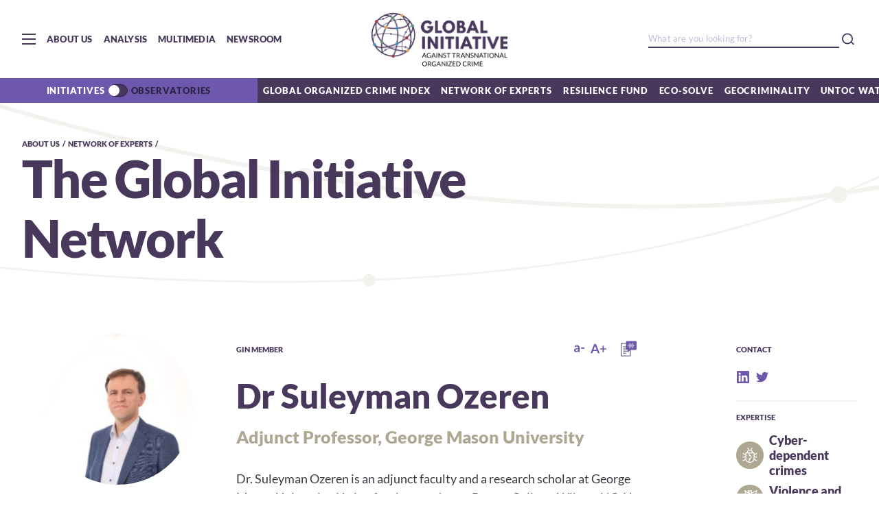

--- FILE ---
content_type: text/html; charset=UTF-8
request_url: https://globalinitiative.net/profile/suleyman-ozeren/
body_size: 21354
content:
<!DOCTYPE html>
<html lang="en_US">
<head>
    <meta charset="utf-8">
    <meta http-equiv="Content-Type" content="text/html; charset=utf-8" />
    <meta name="HandheldFriendly" content="True" />
    <meta name="mobile-web-app-capable" content="yes">
    <meta name="viewport" content="width=device-width, initial-scale=1.0, maximum-scale=1.0, user-scalable=no">
    <meta http-equiv="X-UA-Compatible" content="ie=edge">
    <meta name="language" content="en">
    
    <meta name="copyright" content="GlobalInitiative">
    <link rel="icon" type="image/png" href="https://globalinitiative.net/wp-content/themes/gitoc2020/assets/images/favicon.png">
    <link rel="shortcut icon" href="https://globalinitiative.net/wp-content/themes/gitoc2020/assets/images/favicon.png">
    <link rel="apple-touch-icon" sizes="192x192" href="https://globalinitiative.net/wp-content/themes/gitoc2020/assets/images/favicon.png">
    <meta name='robots' content='index, follow, max-image-preview:large, max-snippet:-1, max-video-preview:-1' />

	<!-- This site is optimized with the Yoast SEO plugin v20.4 - https://yoast.com/wordpress/plugins/seo/ -->
	<title>Dr Suleyman Ozeren | Global Initiative</title>
	<link rel="canonical" href="https://globalinitiative.net/profile/suleyman-ozeren/" />
	<meta property="og:locale" content="en_US" />
	<meta property="og:type" content="article" />
	<meta property="og:title" content="Dr Suleyman Ozeren | Global Initiative" />
	<meta property="og:url" content="https://globalinitiative.net/profile/suleyman-ozeren/" />
	<meta property="og:site_name" content="Global Initiative" />
	<meta property="article:publisher" content="https://www.facebook.com/gitoc" />
	<meta property="article:modified_time" content="2024-08-01T11:28:56+00:00" />
	<meta name="twitter:card" content="summary_large_image" />
	<meta name="twitter:site" content="@GI_TOC" />
	<script type="application/ld+json" class="yoast-schema-graph">{"@context":"https://schema.org","@graph":[{"@type":"WebPage","@id":"https://globalinitiative.net/profile/suleyman-ozeren/","url":"https://globalinitiative.net/profile/suleyman-ozeren/","name":"Dr Suleyman Ozeren | Global Initiative","isPartOf":{"@id":"https://globalinitiative.net/#website"},"datePublished":"2021-06-16T11:08:07+00:00","dateModified":"2024-08-01T11:28:56+00:00","breadcrumb":{"@id":"https://globalinitiative.net/profile/suleyman-ozeren/#breadcrumb"},"inLanguage":"en-US","potentialAction":[{"@type":"ReadAction","target":["https://globalinitiative.net/profile/suleyman-ozeren/"]}]},{"@type":"BreadcrumbList","@id":"https://globalinitiative.net/profile/suleyman-ozeren/#breadcrumb","itemListElement":[{"@type":"ListItem","position":1,"name":"Home","item":"https://globalinitiative.net/"},{"@type":"ListItem","position":2,"name":"Profiles","item":"https://globalinitiative.net/profile/"},{"@type":"ListItem","position":3,"name":"Dr Suleyman Ozeren"}]},{"@type":"WebSite","@id":"https://globalinitiative.net/#website","url":"https://globalinitiative.net/","name":"Global Initiative","description":"A Network to Counter Networks","publisher":{"@id":"https://globalinitiative.net/#organization"},"potentialAction":[{"@type":"SearchAction","target":{"@type":"EntryPoint","urlTemplate":"https://globalinitiative.net/?s={search_term_string}"},"query-input":"required name=search_term_string"}],"inLanguage":"en-US"},{"@type":"Organization","@id":"https://globalinitiative.net/#organization","name":"Global Initiative Against Transnational Organized Crime","url":"https://globalinitiative.net/","logo":{"@type":"ImageObject","inLanguage":"en-US","@id":"https://globalinitiative.net/#/schema/logo/image/","url":"https://globalinitiative.net/wp-content/uploads/2022/09/GI_RESFund_RGB_extended_landscape-01.png","contentUrl":"https://globalinitiative.net/wp-content/uploads/2022/09/GI_RESFund_RGB_extended_landscape-01.png","width":1542,"height":868,"caption":"Global Initiative Against Transnational Organized Crime"},"image":{"@id":"https://globalinitiative.net/#/schema/logo/image/"},"sameAs":["https://www.facebook.com/gitoc","https://twitter.com/GI_TOC","https://www.instagram.com/gi_toc/","https://www.linkedin.com/company/3207343/","https://www.youtube.com/channel/UCP-lqJdhM-9iDKkswuVcXZA"]}]}</script>
	<!-- / Yoast SEO plugin. -->


<script type="text/javascript">
window._wpemojiSettings = {"baseUrl":"https:\/\/s.w.org\/images\/core\/emoji\/14.0.0\/72x72\/","ext":".png","svgUrl":"https:\/\/s.w.org\/images\/core\/emoji\/14.0.0\/svg\/","svgExt":".svg","source":{"concatemoji":"https:\/\/globalinitiative.net\/wp-includes\/js\/wp-emoji-release.min.js?ver=6.2"}};
/*! This file is auto-generated */
!function(e,a,t){var n,r,o,i=a.createElement("canvas"),p=i.getContext&&i.getContext("2d");function s(e,t){p.clearRect(0,0,i.width,i.height),p.fillText(e,0,0);e=i.toDataURL();return p.clearRect(0,0,i.width,i.height),p.fillText(t,0,0),e===i.toDataURL()}function c(e){var t=a.createElement("script");t.src=e,t.defer=t.type="text/javascript",a.getElementsByTagName("head")[0].appendChild(t)}for(o=Array("flag","emoji"),t.supports={everything:!0,everythingExceptFlag:!0},r=0;r<o.length;r++)t.supports[o[r]]=function(e){if(p&&p.fillText)switch(p.textBaseline="top",p.font="600 32px Arial",e){case"flag":return s("\ud83c\udff3\ufe0f\u200d\u26a7\ufe0f","\ud83c\udff3\ufe0f\u200b\u26a7\ufe0f")?!1:!s("\ud83c\uddfa\ud83c\uddf3","\ud83c\uddfa\u200b\ud83c\uddf3")&&!s("\ud83c\udff4\udb40\udc67\udb40\udc62\udb40\udc65\udb40\udc6e\udb40\udc67\udb40\udc7f","\ud83c\udff4\u200b\udb40\udc67\u200b\udb40\udc62\u200b\udb40\udc65\u200b\udb40\udc6e\u200b\udb40\udc67\u200b\udb40\udc7f");case"emoji":return!s("\ud83e\udef1\ud83c\udffb\u200d\ud83e\udef2\ud83c\udfff","\ud83e\udef1\ud83c\udffb\u200b\ud83e\udef2\ud83c\udfff")}return!1}(o[r]),t.supports.everything=t.supports.everything&&t.supports[o[r]],"flag"!==o[r]&&(t.supports.everythingExceptFlag=t.supports.everythingExceptFlag&&t.supports[o[r]]);t.supports.everythingExceptFlag=t.supports.everythingExceptFlag&&!t.supports.flag,t.DOMReady=!1,t.readyCallback=function(){t.DOMReady=!0},t.supports.everything||(n=function(){t.readyCallback()},a.addEventListener?(a.addEventListener("DOMContentLoaded",n,!1),e.addEventListener("load",n,!1)):(e.attachEvent("onload",n),a.attachEvent("onreadystatechange",function(){"complete"===a.readyState&&t.readyCallback()})),(e=t.source||{}).concatemoji?c(e.concatemoji):e.wpemoji&&e.twemoji&&(c(e.twemoji),c(e.wpemoji)))}(window,document,window._wpemojiSettings);
</script>
<style type="text/css">
img.wp-smiley,
img.emoji {
	display: inline !important;
	border: none !important;
	box-shadow: none !important;
	height: 1em !important;
	width: 1em !important;
	margin: 0 0.07em !important;
	vertical-align: -0.1em !important;
	background: none !important;
	padding: 0 !important;
}
</style>
	<link rel='stylesheet' id='wp-block-library-css' href='https://globalinitiative.net/wp-includes/css/dist/block-library/style.min.css?ver=6.2' type='text/css' media='all' />
<link rel='stylesheet' id='classic-theme-styles-css' href='https://globalinitiative.net/wp-includes/css/classic-themes.min.css?ver=6.2' type='text/css' media='all' />
<style id='global-styles-inline-css' type='text/css'>
body{--wp--preset--color--black: #000000;--wp--preset--color--cyan-bluish-gray: #abb8c3;--wp--preset--color--white: #ffffff;--wp--preset--color--pale-pink: #f78da7;--wp--preset--color--vivid-red: #cf2e2e;--wp--preset--color--luminous-vivid-orange: #ff6900;--wp--preset--color--luminous-vivid-amber: #fcb900;--wp--preset--color--light-green-cyan: #7bdcb5;--wp--preset--color--vivid-green-cyan: #00d084;--wp--preset--color--pale-cyan-blue: #8ed1fc;--wp--preset--color--vivid-cyan-blue: #0693e3;--wp--preset--color--vivid-purple: #9b51e0;--wp--preset--gradient--vivid-cyan-blue-to-vivid-purple: linear-gradient(135deg,rgba(6,147,227,1) 0%,rgb(155,81,224) 100%);--wp--preset--gradient--light-green-cyan-to-vivid-green-cyan: linear-gradient(135deg,rgb(122,220,180) 0%,rgb(0,208,130) 100%);--wp--preset--gradient--luminous-vivid-amber-to-luminous-vivid-orange: linear-gradient(135deg,rgba(252,185,0,1) 0%,rgba(255,105,0,1) 100%);--wp--preset--gradient--luminous-vivid-orange-to-vivid-red: linear-gradient(135deg,rgba(255,105,0,1) 0%,rgb(207,46,46) 100%);--wp--preset--gradient--very-light-gray-to-cyan-bluish-gray: linear-gradient(135deg,rgb(238,238,238) 0%,rgb(169,184,195) 100%);--wp--preset--gradient--cool-to-warm-spectrum: linear-gradient(135deg,rgb(74,234,220) 0%,rgb(151,120,209) 20%,rgb(207,42,186) 40%,rgb(238,44,130) 60%,rgb(251,105,98) 80%,rgb(254,248,76) 100%);--wp--preset--gradient--blush-light-purple: linear-gradient(135deg,rgb(255,206,236) 0%,rgb(152,150,240) 100%);--wp--preset--gradient--blush-bordeaux: linear-gradient(135deg,rgb(254,205,165) 0%,rgb(254,45,45) 50%,rgb(107,0,62) 100%);--wp--preset--gradient--luminous-dusk: linear-gradient(135deg,rgb(255,203,112) 0%,rgb(199,81,192) 50%,rgb(65,88,208) 100%);--wp--preset--gradient--pale-ocean: linear-gradient(135deg,rgb(255,245,203) 0%,rgb(182,227,212) 50%,rgb(51,167,181) 100%);--wp--preset--gradient--electric-grass: linear-gradient(135deg,rgb(202,248,128) 0%,rgb(113,206,126) 100%);--wp--preset--gradient--midnight: linear-gradient(135deg,rgb(2,3,129) 0%,rgb(40,116,252) 100%);--wp--preset--duotone--dark-grayscale: url('#wp-duotone-dark-grayscale');--wp--preset--duotone--grayscale: url('#wp-duotone-grayscale');--wp--preset--duotone--purple-yellow: url('#wp-duotone-purple-yellow');--wp--preset--duotone--blue-red: url('#wp-duotone-blue-red');--wp--preset--duotone--midnight: url('#wp-duotone-midnight');--wp--preset--duotone--magenta-yellow: url('#wp-duotone-magenta-yellow');--wp--preset--duotone--purple-green: url('#wp-duotone-purple-green');--wp--preset--duotone--blue-orange: url('#wp-duotone-blue-orange');--wp--preset--font-size--small: 13px;--wp--preset--font-size--medium: 20px;--wp--preset--font-size--large: 36px;--wp--preset--font-size--x-large: 42px;--wp--preset--spacing--20: 0.44rem;--wp--preset--spacing--30: 0.67rem;--wp--preset--spacing--40: 1rem;--wp--preset--spacing--50: 1.5rem;--wp--preset--spacing--60: 2.25rem;--wp--preset--spacing--70: 3.38rem;--wp--preset--spacing--80: 5.06rem;--wp--preset--shadow--natural: 6px 6px 9px rgba(0, 0, 0, 0.2);--wp--preset--shadow--deep: 12px 12px 50px rgba(0, 0, 0, 0.4);--wp--preset--shadow--sharp: 6px 6px 0px rgba(0, 0, 0, 0.2);--wp--preset--shadow--outlined: 6px 6px 0px -3px rgba(255, 255, 255, 1), 6px 6px rgba(0, 0, 0, 1);--wp--preset--shadow--crisp: 6px 6px 0px rgba(0, 0, 0, 1);}:where(.is-layout-flex){gap: 0.5em;}body .is-layout-flow > .alignleft{float: left;margin-inline-start: 0;margin-inline-end: 2em;}body .is-layout-flow > .alignright{float: right;margin-inline-start: 2em;margin-inline-end: 0;}body .is-layout-flow > .aligncenter{margin-left: auto !important;margin-right: auto !important;}body .is-layout-constrained > .alignleft{float: left;margin-inline-start: 0;margin-inline-end: 2em;}body .is-layout-constrained > .alignright{float: right;margin-inline-start: 2em;margin-inline-end: 0;}body .is-layout-constrained > .aligncenter{margin-left: auto !important;margin-right: auto !important;}body .is-layout-constrained > :where(:not(.alignleft):not(.alignright):not(.alignfull)){max-width: var(--wp--style--global--content-size);margin-left: auto !important;margin-right: auto !important;}body .is-layout-constrained > .alignwide{max-width: var(--wp--style--global--wide-size);}body .is-layout-flex{display: flex;}body .is-layout-flex{flex-wrap: wrap;align-items: center;}body .is-layout-flex > *{margin: 0;}:where(.wp-block-columns.is-layout-flex){gap: 2em;}.has-black-color{color: var(--wp--preset--color--black) !important;}.has-cyan-bluish-gray-color{color: var(--wp--preset--color--cyan-bluish-gray) !important;}.has-white-color{color: var(--wp--preset--color--white) !important;}.has-pale-pink-color{color: var(--wp--preset--color--pale-pink) !important;}.has-vivid-red-color{color: var(--wp--preset--color--vivid-red) !important;}.has-luminous-vivid-orange-color{color: var(--wp--preset--color--luminous-vivid-orange) !important;}.has-luminous-vivid-amber-color{color: var(--wp--preset--color--luminous-vivid-amber) !important;}.has-light-green-cyan-color{color: var(--wp--preset--color--light-green-cyan) !important;}.has-vivid-green-cyan-color{color: var(--wp--preset--color--vivid-green-cyan) !important;}.has-pale-cyan-blue-color{color: var(--wp--preset--color--pale-cyan-blue) !important;}.has-vivid-cyan-blue-color{color: var(--wp--preset--color--vivid-cyan-blue) !important;}.has-vivid-purple-color{color: var(--wp--preset--color--vivid-purple) !important;}.has-black-background-color{background-color: var(--wp--preset--color--black) !important;}.has-cyan-bluish-gray-background-color{background-color: var(--wp--preset--color--cyan-bluish-gray) !important;}.has-white-background-color{background-color: var(--wp--preset--color--white) !important;}.has-pale-pink-background-color{background-color: var(--wp--preset--color--pale-pink) !important;}.has-vivid-red-background-color{background-color: var(--wp--preset--color--vivid-red) !important;}.has-luminous-vivid-orange-background-color{background-color: var(--wp--preset--color--luminous-vivid-orange) !important;}.has-luminous-vivid-amber-background-color{background-color: var(--wp--preset--color--luminous-vivid-amber) !important;}.has-light-green-cyan-background-color{background-color: var(--wp--preset--color--light-green-cyan) !important;}.has-vivid-green-cyan-background-color{background-color: var(--wp--preset--color--vivid-green-cyan) !important;}.has-pale-cyan-blue-background-color{background-color: var(--wp--preset--color--pale-cyan-blue) !important;}.has-vivid-cyan-blue-background-color{background-color: var(--wp--preset--color--vivid-cyan-blue) !important;}.has-vivid-purple-background-color{background-color: var(--wp--preset--color--vivid-purple) !important;}.has-black-border-color{border-color: var(--wp--preset--color--black) !important;}.has-cyan-bluish-gray-border-color{border-color: var(--wp--preset--color--cyan-bluish-gray) !important;}.has-white-border-color{border-color: var(--wp--preset--color--white) !important;}.has-pale-pink-border-color{border-color: var(--wp--preset--color--pale-pink) !important;}.has-vivid-red-border-color{border-color: var(--wp--preset--color--vivid-red) !important;}.has-luminous-vivid-orange-border-color{border-color: var(--wp--preset--color--luminous-vivid-orange) !important;}.has-luminous-vivid-amber-border-color{border-color: var(--wp--preset--color--luminous-vivid-amber) !important;}.has-light-green-cyan-border-color{border-color: var(--wp--preset--color--light-green-cyan) !important;}.has-vivid-green-cyan-border-color{border-color: var(--wp--preset--color--vivid-green-cyan) !important;}.has-pale-cyan-blue-border-color{border-color: var(--wp--preset--color--pale-cyan-blue) !important;}.has-vivid-cyan-blue-border-color{border-color: var(--wp--preset--color--vivid-cyan-blue) !important;}.has-vivid-purple-border-color{border-color: var(--wp--preset--color--vivid-purple) !important;}.has-vivid-cyan-blue-to-vivid-purple-gradient-background{background: var(--wp--preset--gradient--vivid-cyan-blue-to-vivid-purple) !important;}.has-light-green-cyan-to-vivid-green-cyan-gradient-background{background: var(--wp--preset--gradient--light-green-cyan-to-vivid-green-cyan) !important;}.has-luminous-vivid-amber-to-luminous-vivid-orange-gradient-background{background: var(--wp--preset--gradient--luminous-vivid-amber-to-luminous-vivid-orange) !important;}.has-luminous-vivid-orange-to-vivid-red-gradient-background{background: var(--wp--preset--gradient--luminous-vivid-orange-to-vivid-red) !important;}.has-very-light-gray-to-cyan-bluish-gray-gradient-background{background: var(--wp--preset--gradient--very-light-gray-to-cyan-bluish-gray) !important;}.has-cool-to-warm-spectrum-gradient-background{background: var(--wp--preset--gradient--cool-to-warm-spectrum) !important;}.has-blush-light-purple-gradient-background{background: var(--wp--preset--gradient--blush-light-purple) !important;}.has-blush-bordeaux-gradient-background{background: var(--wp--preset--gradient--blush-bordeaux) !important;}.has-luminous-dusk-gradient-background{background: var(--wp--preset--gradient--luminous-dusk) !important;}.has-pale-ocean-gradient-background{background: var(--wp--preset--gradient--pale-ocean) !important;}.has-electric-grass-gradient-background{background: var(--wp--preset--gradient--electric-grass) !important;}.has-midnight-gradient-background{background: var(--wp--preset--gradient--midnight) !important;}.has-small-font-size{font-size: var(--wp--preset--font-size--small) !important;}.has-medium-font-size{font-size: var(--wp--preset--font-size--medium) !important;}.has-large-font-size{font-size: var(--wp--preset--font-size--large) !important;}.has-x-large-font-size{font-size: var(--wp--preset--font-size--x-large) !important;}
.wp-block-navigation a:where(:not(.wp-element-button)){color: inherit;}
:where(.wp-block-columns.is-layout-flex){gap: 2em;}
.wp-block-pullquote{font-size: 1.5em;line-height: 1.6;}
</style>
<link rel="https://api.w.org/" href="https://globalinitiative.net/wp-json/" /><link rel="EditURI" type="application/rsd+xml" title="RSD" href="https://globalinitiative.net/xmlrpc.php?rsd" />
<link rel="wlwmanifest" type="application/wlwmanifest+xml" href="https://globalinitiative.net/wp-includes/wlwmanifest.xml" />
<meta name="generator" content="WordPress 6.2" />
<link rel='shortlink' href='https://globalinitiative.net/?p=34448' />
<link rel="alternate" type="application/json+oembed" href="https://globalinitiative.net/wp-json/oembed/1.0/embed?url=https%3A%2F%2Fglobalinitiative.net%2Fprofile%2Fsuleyman-ozeren%2F" />
<link rel="alternate" type="text/xml+oembed" href="https://globalinitiative.net/wp-json/oembed/1.0/embed?url=https%3A%2F%2Fglobalinitiative.net%2Fprofile%2Fsuleyman-ozeren%2F&#038;format=xml" />
<link rel="icon" href="https://globalinitiative.net/wp-content/uploads/2019/05/cropped-GI_RESFund_RGB-17-32x32.png" sizes="32x32" />
<link rel="icon" href="https://globalinitiative.net/wp-content/uploads/2019/05/cropped-GI_RESFund_RGB-17-192x192.png" sizes="192x192" />
<link rel="apple-touch-icon" href="https://globalinitiative.net/wp-content/uploads/2019/05/cropped-GI_RESFund_RGB-17-180x180.png" />
<meta name="msapplication-TileImage" content="https://globalinitiative.net/wp-content/uploads/2019/05/cropped-GI_RESFund_RGB-17-270x270.png" />
    <link rel="stylesheet" href="https://globalinitiative.net/wp-content/themes/gitoc2020/build/style.css?v=202511042044">
    <!-- Google tag (gtag.js) -->
    <script async src="https://www.googletagmanager.com/gtag/js?id=G-49RHQGSG37"></script>
    <script>
        window.dataLayer = window.dataLayer || [];
        function gtag(){dataLayer.push(arguments);}
        gtag('js', new Date());

        gtag('config', 'G-49RHQGSG37');
    </script>
    <meta name="facebook-domain-verification" content="zeixr0zk1nvis5eoiucqjx0cc8gsgl" />
</head>
<body>
    <div id="preloader" style="position: fixed; left: 0; top: 0; width: 100%; height: 100%; z-index: 99999999; background: transparent; display: -webkit-box; display: -ms-flexbox; display: flex; -webkit-box-align: center; -ms-flex-align: center; align-items: center; -webkit-box-pack: center; -ms-flex-pack: center; justify-content: center;">
        <svg xmlns="http://www.w3.org/2000/svg" width="85" height="85" viewBox="0 0 135 135" fill="#fff" stroke="#999">
            <path class="r1" d="M67.447 58c5.523 0 10-4.477 10-10s-4.477-10-10-10-10 4.477-10 10 4.477 10 10 10zm9.448 9.447c0 5.523 4.477 10 10 10 5.522 0 10-4.477 10-10s-4.478-10-10-10c-5.523 0-10 4.477-10 10zm-9.448 9.448c-5.523 0-10 4.477-10 10 0 5.522 4.477 10 10 10s10-4.478 10-10c0-5.523-4.477-10-10-10zM58 67.447c0-5.523-4.477-10-10-10s-10 4.477-10 10 4.477 10 10 10 10-4.477 10-10z"/>
            <path class="r2" d="M28.19 40.31c6.627 0 12-5.374 12-12 0-6.628-5.373-12-12-12-6.628 0-12 5.372-12 12 0 6.626 5.372 12 12 12zm30.72-19.825c4.686 4.687 12.284 4.687 16.97 0 4.686-4.686 4.686-12.284 0-16.97-4.686-4.687-12.284-4.687-16.97 0-4.687 4.686-4.687 12.284 0 16.97zm35.74 7.705c0 6.627 5.37 12 12 12 6.626 0 12-5.373 12-12 0-6.628-5.374-12-12-12-6.63 0-12 5.372-12 12zm19.822 30.72c-4.686 4.686-4.686 12.284 0 16.97 4.687 4.686 12.285 4.686 16.97 0 4.687-4.686 4.687-12.284 0-16.97-4.685-4.687-12.283-4.687-16.97 0zm-7.704 35.74c-6.627 0-12 5.37-12 12 0 6.626 5.373 12 12 12s12-5.374 12-12c0-6.63-5.373-12-12-12zm-30.72 19.822c-4.686-4.686-12.284-4.686-16.97 0-4.686 4.687-4.686 12.285 0 16.97 4.686 4.687 12.284 4.687 16.97 0 4.687-4.685 4.687-12.283 0-16.97zm-35.74-7.704c0-6.627-5.372-12-12-12-6.626 0-12 5.373-12 12s5.374 12 12 12c6.628 0 12-5.373 12-12zm-19.823-30.72c4.687-4.686 4.687-12.284 0-16.97-4.686-4.686-12.284-4.686-16.97 0-4.687 4.686-4.687 12.284 0 16.97 4.686 4.687 12.284 4.687 16.97 0z"/>
            <style type="text/css">
                @-webkit-keyframes rot {
                    0% {transform:rotate(0deg);}
                    100% {transform:rotate(360deg);}
                }
                @keyframes rot {
                    0% {transform:rotate(0deg);}
                    100% {transform:rotate(360deg);}
                }
                .r1{-webkit-animation: rot 1s infinite alternate;animation: rot 1s infinite alternate; transform-origin:center;}
                .r2{-webkit-animation: rot 2s infinite alternate;animation: rot 2s infinite alternate; transform-origin:center;}
            </style>
        </svg>
    </div>

    <div id="mainContent">
        <img src="[data-uri]"
            style="display:block; height: 0;"
            onload="document.title='Dr Suleyman Ozeren | Global Initiative';if(typeof gtag !== 'undefined') gtag('config', 'UA-169378964-1', {'page_path': location.pathname});"
        />
        <!-- Head Bar -->
        <header class="head-bar">
            <input type="checkbox" id="nav-main" name="head-bar-menu" class="hide-input">
            <!-- Main Nav -->
            <nav class="nav-main">
                <div class="container-fluid wrap">
                    <div class="row">
                        <div class="col-xs-12">
                            <a href="https://globalinitiative.net" class="logo">Global initiative against transnational organized crime</a>
                        </div>
                    </div>
                    <div class="row reverse">
                        <div class="col-xs-12 col-md-offset-2 col-md-6">
                            <ul class="nav-main-links">
                                <li>
                                    <input type="checkbox" name="nav-main-submenu" id="submenu-aboutus" class="hide-input">
                                    <label class="link" for="submenu-aboutus">About Us</label>
                                    <ul class="nav-main-sublinks">
                                                                                    <li><a href="https://globalinitiative.net/about-us/our-story/" class="sublink">Our story</a></li>
                                                                                    <li><a href="https://globalinitiative.net/about-us/board/" class="sublink">Board</a></li>
                                                                                    <li><a href="https://globalinitiative.net/about-us/network/" class="sublink">Network of Experts</a></li>
                                                                                    <li><a href="https://globalinitiative.net/about-us/ypn/" class="sublink">YPN</a></li>
                                                                                    <li><a href="https://globalinitiative.net/about-us/secretariat/" class="sublink">Secretariat</a></li>
                                                                                    <li><a href="https://globalinitiative.net/about-us/newsroom/" class="sublink">Newsroom</a></li>
                                                                                    <li><a href="https://globalinitiative.net/about-us/contact/" class="sublink">Contact</a></li>
                                                                                    <li><a href="https://globalinitiative.net/about-us/careers/" class="sublink">Careers</a></li>
                                                                                    <li><a href="https://globalinitiative.net/about-us/awards/" class="sublink">Awards</a></li>
                                                                            </ul>
                                </li>
                                <li><a href="https://globalinitiative.net/events" class="link">Events</a></li>
                                                                <li>
                                    <input type="checkbox" name="nav-main-submenu" id="submenu-initiatives" class="hide-input">
                                    <label class="link" for="submenu-initiatives">Initiatives</label>
                                    <ul class="nav-main-sublinks">
                                                                                <li><a href="http://ocindex.net" class="sublink" target="">Global Organized Crime Index</a></li>
                                                                                <li><a href="https://resiliencefund.globalinitiative.net/" class="sublink" target="">Resilience Fund</a></li>
                                                                                <li><a href="https://globalinitiative.net/initiatives/ecosolve/" class="sublink" target="">Eco-Solve</a></li>
                                                                                <li><a href="https://globalinitiative.net/initiatives/strategy/" class="sublink" target="">Global Strategy</a></li>
                                                                                <li><a href="https://globalinitiative.net/theme/geocriminality/" class="sublink" target="">Geocriminality</a></li>
                                                                                <li><a href="https://globalinitiative.net/theme/sanctions-organized-crime/" class="sublink" target="">Sanctions and organized crime</a></li>
                                                                                <li><a href="https://globalinitiative.net/initiatives/un-toc-watch/" class="sublink" target="">UN-TOC Watch</a></li>
                                                                                <li><a href="https://globalinitiative.net/initiatives/iuu-fishing-index/" class="sublink" target="">IUU Fishing Index</a></li>
                                                                                <li><a href="https://globalinitiative.net/initiatives/gitoc-latam/" class="sublink" target="">Latinoamérica y el Caribe</a></li>
                                                                                <li><a href="https://globalinitiative.net/initiatives/cities-united-for-biodiversity/" class="sublink" target="">Cities United for Biodiversity</a></li>
                                                                                <li><a href="https://globalinitiative.net/initiatives/assassination-witness/" class="sublink" target="">Assassination Witness</a></li>
                                                                                <li><a href="https://globalinitiative.net/theme/cities-illicit-economies/" class="sublink" target="">Cities & Illicit Economies</a></li>
                                                                                <li><a href="https://globalinitiative.net/initiatives/respect/" class="sublink" target="">RESPECT</a></li>
                                                                                <li><a href="https://globalinitiative.net/initiatives/esacd/" class="sublink" target="">ESACD</a></li>
                                                                                <li><a href="https://globalinitiative.net/initiatives/jied/" class="sublink" target="">JIED</a></li>
                                                                                <li><a href="https://globalinitiative.net/initiatives/iasoc/" class="sublink" target="">IASOC</a></li>
                                                                                <li><a href="https://globalinitiative.net/" class="sublink" target="">Home</a></li>
                                                                            </ul>
                                </li>
                                                                                                <li>
                                    <input type="checkbox" name="nav-main-submenu" id="submenu-obsevatories" class="hide-input">
                                    <label class="link" for="submenu-obsevatories">Observatories</label>
                                    <ul class="nav-main-sublinks">
                                                                                <li><a href="https://globalinitiative.net/observatory/wea-obs/" class="sublink" target="">West Africa (WEA-Obs)</a></li>
                                                                                <li><a href="https://globalinitiative.net/observatory/eur-obs/" class="sublink" target="">Europe (EUR-Obs)</a></li>
                                                                                <li><a href="https://globalinitiative.net/observatory/ca-obs/" class="sublink" target="">Central Africa (CA-Obs)</a></li>
                                                                                <li><a href="https://globalinitiative.net/observatory/apa-obs/" class="sublink" target="">Asia-Pacific (APA-Obs)</a></li>
                                                                                <li><a href="https://globalinitiative.net/observatory/ht-obs/" class="sublink" target="">Haiti (HT-Obs)</a></li>
                                                                                <li><a href="https://globalinitiative.net/observatory/sa-obs/" class="sublink" target="">South Africa (SA-Obs)</a></li>
                                                                                <li><a href="https://globalinitiative.net/observatory/eas-obs/" class="sublink" target="">Eurasia (EAS-Obs)</a></li>
                                                                                <li><a href="https://globalinitiative.net/observatory/esa_obs/" class="sublink" target="">Eastern and Southern Africa (ESA-Obs)</a></li>
                                                                                <li><a href="https://globalinitiative.net/observatory/see_obs/" class="sublink" target="">South-Eastern Europe (SEE-Obs)</a></li>
                                                                                <li><a href="https://globalinitiative.net/observatory/nas-obs/" class="sublink" target="">North Africa and Sahel (NAS-Obs)</a></li>
                                                                                <li><a href="https://globalinitiative.net/observatory/cam-obs/" class="sublink" target="">Central America (CAM-Obs)</a></li>
                                                                                <li><a href="https://globalinitiative.net/observatory/csa-obs/" class="sublink" target="">Central and South Asia  (CSA-Obs)</a></li>
                                                                                <li><a href="https://globalinitiative.net/observatory/ar-obs/" class="sublink" target="">Andean Region (AR-Obs)</a></li>
                                                                                <li><a href="https://globalinitiative.net/observatory/ama-obs/" class="sublink" target="">Amazon Basin (AMA-Obs)</a></li>
                                                                            </ul>
                                </li>
                                                                <li>
                                    <input type="checkbox" name="nav-main-submenu" id="submenu-analysis" class="hide-input">
                                    <label class="link" for="submenu-analysis">Analysis</label>
                                    <ul class="nav-main-sublinks">
                                        <li><a href="https://globalinitiative.net/analysis" class="sublink">All Analysis</a></li>
                                        <li><a href="https://globalinitiative.net/analysis?article_type=article" class="sublink">Articles</a></li>
                                        <li><a href="https://globalinitiative.net/analysis?article_type=tool" class="sublink">Tools</a></li>
                                        <li><a href="https://globalinitiative.net/analysis?article_type=publication" class="sublink">Research Reports</a></li>
                                        <li><a href="https://globalinitiative.net/analysis?article_type=publication&publication_type=policy-briefs" class="sublink">Policy Briefs</a></li>
                                        <li><a href="https://globalinitiative.net/analysis?article_type=risk-bulletins" class="sublink">Risk Bulletins</a></li>
                                        <li><a href="https://globalinitiative.net/analysis?article_type=publication&publication_type=press-release" class="sublink">Press Releases</a></li>
                                    </ul>
                                </li>
                                <li>
                                    <input type="checkbox" name="nav-main-submenu" id="submenu-multimedia" class="hide-input">
                                    <label class="link" for="submenu-multimedia">Multimedia</label>
                                    <ul class="nav-main-sublinks">
                                        <li><a href="https://globalinitiative.net/multimedia" class="sublink">All Multimedia</a></li>
                                        <li><a href="https://globalinitiative.net/multimedia?content_type=podcast" class="sublink">Podcasts</a></li>
                                        <li><a href="https://globalinitiative.net/multimedia?content_type=video" class="sublink">Videos</a></li>
                                        <li><a href="https://globalinitiative.net/multimedia?content_type=infographics" class="sublink">Infographics</a></li>
                                    </ul>
                                </li>
                            </ul>
                        </div>
                        <div class="col-xs-12 col-md-4">
                            <h4 class="title">A network to counter networks</h4>
                            <form class="search" action="https://globalinitiative.net">
                                <label>
                                    <input type="text" placeholder="What are you looking for?" name="s">
                                    <button class="icon"></button>
                                </label>
                            </form>
                            <p class="subtitle">Follow us</p>
                            <ul class="social-list">
                                <li><a class="social-button facebook" target="_blank" href="https://www.facebook.com/gitoc"></a></li>
                                <li><a class="social-button twitter" target="_blank" href="https://twitter.com/GI_TOC"></a></li>
                                <li><a class="social-button linkedin" target="_blank" href="https://www.linkedin.com/company/3207343/"></a></li>
                                <li><a class="social-button youtube" target="_blank" href="https://www.youtube.com/channel/UCP-lqJdhM-9iDKkswuVcXZA"></a></li>
                                <li><a class="social-button instagram" target="_blank" href="https://www.instagram.com/gi_toc/"></a></li>
                            </ul>
                            <div class="extra-info">
                                <p class="subtitle">Email us</p>
                                <p class="text"><a href="mailto:secretariat@globalinitiative.net" target="_blank">secretariat@globalinitiative.net</a></p>
                                <p class="subtitle">Mailing address</p>
                                <p class="text"><a href="https://goo.gl/maps/8HfujpEqp2MD9xDr5" target="_blank">Avenue de France 23 – Geneva, CH-1202 – Switzerland</a></p>
                            </div>
                        </div>
                    </div>
                </div>
            </nav>

            <!-- Nav Bar -->
            <nav class="nav-bar">
                <div class="nav-bar-wrap">
                    <ul class="link-list">
                        <li><label for="nav-main" class="btn-menu" role="button"></label></li>
                        <li><a href="https://globalinitiative.net/our-story" class="link ">About us</a></li>
                        <li><a href="https://globalinitiative.net/analysis" class="link ">Analysis</a></li>
                        <li><a href="https://globalinitiative.net/multimedia" class="link ">Multimedia</a></li>
                        <li><a href="https://globalinitiative.net/newsroom" class="link ">Newsroom</a></li>
                    </ul>
                    <a href="https://globalinitiative.net" class="logo"><h1>Global initiative against transnational organized crime</h1></a>
                    <form class="search" action="https://globalinitiative.net">
                        <label>
                            <input type="text" placeholder="What are you looking for?" name="s">
                            <button class="icon"></button>
                        </label>
                    </form>
                </div>
            </nav>

            
            <!-- Initiatives Nav -->
            <nav class="nav-initiatives">
                <input type="checkbox" id="nav-initiatives-more" name="head-bar-menu" class="hide-input">
                <input type="checkbox" id="nav-observatories-more" name="head-bar-menu" class="hide-input">
                <input type="radio" id="nav-switch-initiatives" name="nav-switch" class="hide-input" checked>
                <input type="radio" id="nav-switch-observatories" name="nav-switch" class="hide-input">
                <ul class="nav-initiatives-main">
                    <li>
                        <span class="link link-highlight">
                            <label for="nav-switch-initiatives">Initiatives</label>
                            <span class="switch"></span>
                            <label for="nav-switch-observatories">Observatories</label>
                        </span>
                    </li>
                                                                        <li data-type="initiative"><a href="https://globalinitiative.net/initiatives/ocindex/" class="link" target="">Global Organized Crime Index</a></li>
                                                                                                                        <li data-type="initiative"><a href="https://globalinitiative.net/about-us/network/" class="link" target="">Network of Experts</a></li>
                                                                                                                        <li data-type="initiative"><a href="https://globalinitiative.net/initiatives/resiliencefund/" class="link" target="_blank">Resilience Fund</a></li>
                                                                                                                        <li data-type="initiative"><a href="https://globalinitiative.net/initiatives/ecosolve/" class="link" target="">Eco-Solve</a></li>
                                                                                                                        <li data-type="initiative"><a href="https://globalinitiative.net/theme/geocriminality/" class="link" target="">Geocriminality</a></li>
                                                                                                                        <li data-type="initiative"><a href="https://globalinitiative.net/initiatives/un-toc-watch/" class="link" target="">UNTOC Watch</a></li>
                                                                                                                                                <li data-type="initiative"><label class="link" for="nav-initiatives-more" role="button"></label></li>
                                                                                                                                                                                                                                                        
                    
                                                                        <li data-type="observatory"><a href="https://globalinitiative.net/observatory/eur-obs/" class="link" target="">Europe (EUR-Obs)</a></li>
                                                                                                                        <li data-type="observatory"><a href="https://globalinitiative.net/observatory/wea-obs/" class="link" target="">West Africa (WEA-Obs)</a></li>
                                                                                                                        <li data-type="observatory"><a href="https://globalinitiative.net/observatory/apa-obs/" class="link" target="">Asia-Pacific (APA-Obs)</a></li>
                                                                                                                        <li data-type="observatory"><a href="https://globalinitiative.net/observatory/ca-obs/" class="link" target="">Central Africa (CA-Obs)</a></li>
                                                                                                                        <li data-type="observatory"><a href="https://globalinitiative.net/observatory/ht-obs/" class="link" target="">Haiti (HT-Obs)</a></li>
                                                                                                                        <li data-type="observatory"><a href="https://globalinitiative.net/observatory/eas-obs/" class="link" target="">Eurasia (EAS-Obs)</a></li>
                                                                                                                                                <li data-type="observatory"><label class="link" for="nav-observatories-more" role="button"></label></li>
                                                                                                                                                                                                                                                                                                                                                                                                                                                                                                                                                        </ul>
                                    <ul class="nav-initiatives-dropdown">
                                                                                                                                                                                                                                                                                                                                                                                                            <li><a href="https://globalinitiative.net/initiatives/gitoc-latam/" class="link" target="">Latinoamérica</a></li>
                                                                                                                <li><a href="https://globalinitiative.net/theme/sanctions-organized-crime/" class="link" target="">Sanctions and organized crime</a></li>
                                                                                                                <li><a href="https://globalinitiative.net/initiatives/assassination-witness/" class="link" target="_blank">Assassination Witness</a></li>
                                                                                                                <li><a href="https://globalinitiative.net/initiatives/cities-united-for-biodiversity/" class="link" target="">Cities United for Biodiversity</a></li>
                                                                        </ul>
                
                                    <ul class="nav-observatories-dropdown">
                                                                                                                                                                                                                                                                                                                                                                                                            <li><a href="https://globalinitiative.net/observatory/see_obs/" class="link" target="">South-Eastern Europe (SEE-Obs)</a></li>
                                                                                                                <li><a href="https://globalinitiative.net/observatory/nas-obs/" class="link" target="">North Africa and Sahel (NAS-Obs)</a></li>
                                                                                                                <li><a href="https://globalinitiative.net/observatory/esa_obs/" class="link" target="">East and Southern Africa (ESA-Obs)</a></li>
                                                                                                                <li><a href="https://globalinitiative.net/observatory/sa-obs/" class="link" target="">South Africa (SA-Obs)</a></li>
                                                                                                                <li><a href="https://globalinitiative.net/observatory/csa-obs/" class="link" target="">Central and South Asia (CSA-Obs)</a></li>
                                                                                                                <li><a href="https://globalinitiative.net/observatory/cam-obs/" class="link" target="">Central America (CAM-Obs)</a></li>
                                                                                                                <li><a href="https://globalinitiative.net/observatory/ar-obs/" class="link" target="">Andean Region (AR-Obs)</a></li>
                                                                                                                <li><a href="https://globalinitiative.net/observatory/ama-obs/" class="link" target="">Amazon Basin (AMA-Obs)</a></li>
                                                                        </ul>
                
            </nav>
            

        <!-- Nav Main -->
                </header>
        <script type="text/javascript">
            
            (function () {
                //CET
                var countDownDate = Date.UTC(2025, 10, 10, 14, 0, 0);

                var serverNowUTC = Date.UTC(
                2026,
                0,
                23,
                19,
                38,
                08                );

                var offsetMs = serverNowUTC - Date.now();
                function nowUTC() { return Date.now() + offsetMs; }

                var el = null;
                var startedAt = nowUTC();
                var lastTick = startedAt;
                var timerId = null;

                function pad2(n) { return ('0' + n).slice(-2); }

                function render() {
                if (!el) {
                    el = document.querySelector('.counter-popup');
                    if (!el) return;
                }

                var now = nowUTC();
                var distance = countDownDate - now;

                if (distance < 0) {
                    if (lastTick !== startedAt) { window.location.reload(); return; }
                    el.innerHTML = '<span>00</span><span>00</span><span>00</span><span>00</span>';
                    clearInterval(timerId);
                    return;
                }

                var days    = pad2(Math.floor(distance / 86400000));
                var hours   = pad2(Math.floor((distance % 86400000) / 3600000));
                var minutes = pad2(Math.floor((distance % 3600000) / 60000));
                var seconds = pad2(Math.floor((distance % 60000) / 1000));

                el.innerHTML =
                    '<span>' + days + '</span>' +
                    '<span>' + hours + '</span>' +
                    '<span>' + minutes + '</span>' +
                    '<span>' + seconds + '</span>';

                lastTick = now;
                }

                const POPUP_ID = 'popup';
                const SS_CLOSED_KEY = 'popupClosedThisSession';
                const LS_REGISTER_KEY = 'popupRegisteredAt';
                const REGISTER_HIDE_MS = 30 * 24 * 60 * 60 * 1000; 

                function getEl() { return document.getElementById(POPUP_ID); }
                function hidePopup() { const p = getEl(); if (p) p.classList.remove('active'); }
                function showPopup() { const p = getEl(); if (p) p.classList.add('active'); }
                function shouldHideForSession() {
                try { return sessionStorage.getItem(SS_CLOSED_KEY) === '1'; } catch(e){ return false; }
                }
                function shouldHideForRegister() {
                try {
                    const ts = localStorage.getItem(LS_REGISTER_KEY);
                    if (!ts) return false;
                    return (Date.now() - Number(ts)) < REGISTER_HIDE_MS;
                } catch(e){ return false; }
                }

                function decideVisibility() {
                if (!shouldHideForSession() && !shouldHideForRegister()) {
                    showPopup();
                } else {
                    hidePopup();
                }
                }

                function wireEvents() {
                const p = getEl(); if (!p) return;

                const btnClose = p.querySelector('.btn-close');
                if (btnClose) btnClose.addEventListener('click', closePopup);

                let registerLink = p.querySelector('[data-register]') || p.querySelector('.counter-wrap .btn-purple');
                if (registerLink) {
                    registerLink.addEventListener('click', function () {
                    try { localStorage.setItem(LS_REGISTER_KEY, String(Date.now())); } catch (e) {}
                    hidePopup();
                    });
                }
                }

                function boot() {
                render();
                timerId = setInterval(render, 1000);
                wireEvents();
                decideVisibility();
                }

                if (document.readyState === 'loading') {
                document.addEventListener('DOMContentLoaded', boot);
                } else {
                boot();
                }

                window.closePopup = function closePopup() {
                hidePopup();
                try { sessionStorage.setItem(SS_CLOSED_KEY, '1'); } catch (e) {}
                };
            })();
            </script>

<!-- Content -->
<main class="profile" data-region="global">

    <!-- Profile Opening -->
    <section class="profile-opening">
        <div class="container-fluid wrap">
            <div class="row">
                <div class="col-xs-12 col-md-7">
                    <!-- Breadcrumb -->
                    <ul class="breadcrumb">
                        <li><a href="https://globalinitiative.net/about-us">About Us</a></li>
                                                <li><a href="https://globalinitiative.net/about-us/network">Network of Experts</a></li>
                                            </ul>
                    
                                        <!-- Network title -->
                    <h2 class="page-title">The Global Initiative Network</h2>
                                    </div>
            </div>
        </div>
    </section>

    <!-- Profile Content -->
    <section class="profile-content">
        <div class="container-fluid wrap">
            <div class="row">
                <aside class="col-xs-12 col-md-3">
                    <figure class="profile-photo">
                                                <img src="https://globalinitiative.net/wp-content/uploads/2021/06/7.-Suleyman-Orezen_Profile-picture-285x190.jpg">
                    </figure>
                    
                </aside>
                <div class="col-xs-12 col-md-6">

                    <!-- Profile Header -->
                    <div class="profile-header">

                        <!-- Profile affiliation -->             
                            <h4 class="profile-content-title">           
                                GIN Member                            </h4>

                        <div class="profile-options">

                            <!-- Post Accessibility -->
                            <div class="profile-accessibility">
                                <button class="btn-text-reduce" onclick="changeTextsize(.9)" data-tip="Decrease text size"></button>
                                <button class="btn-text-enlarge" onclick="changeTextsize(1.1)" data-tip="Increase text size"></button>
                                <button class="btn-speech" data-tip="Text to speech" onclick="readText()"></button>
                            </div>

                        </div>
                    </div>

                    <h3 class="profile-name">Dr Suleyman Ozeren</h3>
                    <p class="profile-role">Adjunct Professor, George Mason University</p>

                    <!-- Custom Content -->
                    <div id="translationsGroup">
                        <div class="custom-content" id="content-en">
                            <p>Dr. Suleyman Ozeren is an adjunct faculty and a research scholar at George Mason University. He is a faculty member at Barton College, Wilson, NC. He formerly served as the President of the Global Policy and Strategy Institute and the Director of the International Center for Terrorism and Transnational Crime (UTSAM) in Turkey. His research interests include Turkey-US relations, Turkey-EU relations, Turkey-NATO relations, politics in Turkey, conflict resolution, the Kurdish issue, the Middle East, terrorism &amp; counterterrorism, countering violent extremism (CVE), and forced migration.</p>
<p>He was extensively involved in the Kurdish (Opening) Resolution process in 2009 and 2013, and was one of the organizers of the first kick-off meeting of the Kurdish resolution process in 2009. He also conducted research in Europe, focusing on diaspora radicalization. Part of his research included interviewing convicted terrorists and disintegrated and de-radicalized individuals. His most recent research project, titled “Countering Violent Extremism by Unraveling the Propaganda and Recruitment Techniques of ISIS in Turkey,” was funded by the U.S. State Department.</p>
<p>He was co-director for the NATO Science for Peace and Security Advanced Research (ARW) Workshop. He co-authored the NATO ARW, titled &#8220;Post-ISIS Era&#8221; Regional and Global Implications&#8221; which was held on September 6-8, 2019 in Washington D.C. He has numerous publications including. Some of the examples of his publications include “From Territorial Defeat to Global ISIS: Lessons Learned” (2021); “Terrorism Paradox and Turkey,” “Understanding Terrorism: Analysis of Sociological and Psychological Aspects”, “ISIS in Cyberspace: Findings from Social Media Research”, “Multi-Faceted Approach to Radicalization in Terrorist Organizations (Published by NATO Affiliated IOS Press)”, and “Cyberterrorism and Cybercrime: Vulnerabilities and International Cooperation”, and “Countering Terrorism: From Far East to New Continent”. He published op-eds at Ahvalnews.com and Rise to Peace.</p>
                        </div>
                    </div>
                    
                                            <div class="profile-publications">
                            <h3>Publications</h>
                            <p><span style="text-decoration: underline;">Authored Books </span></p>
<ul>
<li>Goldstone, A. J., Alimi, E., Ozeren, S., &amp; Cubukcu, S. (eds.) (2021). From Territorial Defeat to Global ISIS: Lessons Learned. <em>IOS Press Publication</em>, Amsterdam, The Netherlands</li>
<li>Bal, I., Ozeren, S., &amp; Sozer, M. A. (eds) (2011). <a href="http://ebooks.iospress.nl/volume/multi-faceted-approach-to-radicalization-in-terrorist-organizations">Multi-faceted Approach to Radicalization in Terrorist Organizations</a>. <em>IOS Press Publication</em>, Amsterdam.</li>
<li>Ozeren, S., &amp; Sever, M. (eds) (2011). “Terrorism Paradox and Turkey”. <em>Karinca Yayinlari</em>, Ankara, Turkey</li>
<li>Ozeren, S., Sever, M., &amp; Basibuyuk, O. (eds) (2011). “Counterterrorism Experiences of SECI Member Countries”. <em>SELEC</em>, Basak Matbaa, Ankara, Turkey.</li>
<li>Ozeren, S., Sozer, M. A., &amp; Demir, O. O. (eds) (2010). “From Local to Globe Transnational Crime”. <em>Police Academy Publications</em>, Ankara, Turkey.</li>
<li>Ozeren, S. (2009). “Cyberterrorism and Cybercrime: Vulnerabilities and International Cooperation”. <em>VDM Publishing House Ltd</em>, Saarbrücken, Germany.</li>
<li>Ozeren, S. Bal, I. (eds) (2009). “Countering Terrorism: From Far East to New Continent”. <em>ISRO Publications</em>, Ankara, Turkey.</li>
<li>Ozeren, S., Güneş, I. D., &amp; M. D. Al-Badayneh (eds) (2007). Understanding Terrorism: Analysis of Sociological and Psychological Aspects, <em>IOS Press Publication</em>, Amsterdam, The Netherlands.</li>
</ul>
<p><span style="text-decoration: underline;">Book Chapters</span></p>
<ul>
<li>Ozeren, S., &amp; Cubukcu, S. (2021). ISIS at the Crossroads: Regional and Global Implications. In J. Goldstone, E. Alimi, S. Ozeren, and S. Cubukcu (eds). From Territorial Defeat to Global ISIS: Lessons Learned. <em>IOS Press Publication</em>, Amsterdam</li>
<li>Ozeren, S., Cubukcu, S., &amp; Bastug, M. F. (2021). &#8220;Lessons Learned from ISIS Recruitment in Turkey: A Paradigm Shift in Counterterrorism Is Needed”. In J. Goldstone, E. Alimi, S. Ozeren, and S. Cubukcu (eds). From Territorial Defeat to Global ISIS: Lessons Learned. <em>IOS Press Publication,</em> Amsterdam</li>
<li>Ozeren, S. &amp; Cengiz, M. (2018). The Evolution of the PKK into a Criminal Enterprise”. In k. L. Thachuk and R. Lal, (Eds). Terrorist Criminal Enterprises: Financing Terrorism through organized crime. pp. 133-144.</li>
<li>Sozer, M. A., Sevinc, A., &amp; Ozeren, S. (2015). “Police Officers&#8217; Perception of Community Policing in Countering Violent Extremism: An Exploratory Study”. In M. Lombardi, E. Ragab, V. Chin, Y. Dandurand, V. de Divitiis, A. Burato, (Eds). Countering Radicalisation and Violent Extremism Among Youth to Prevent Terrorism. Vol. 118, <em>IOS Press Publication</em>, Amsterdam. pp. 203-219.</li>
<li>Ozeren, S. (2011). “Multi-faceted aspects of radicalization”, In I. Bal, S. Ozeren, M. A. Sozer, (Eds). Multi-faceted Approach to Radicalization in Terrorist Organizations, ed. <em>IOS Press Publication</em>, Amsterdam, Vol. 87, pp. 209-213,</li>
<li>Ozeren, S. (2011). “Paradigm shift in Turkey and countering terrorism”. In S. Ozeren, M. Sever, (Eds) Terrorism Paradox and Turkey. <em>Karinca Yayinlari</em> Ankara, Turkey. pp. 23-55.</li>
<li>Ozeren, S. (2010). “Economy of Terrorism: Recruitment Process and Financing of the Terrorism. Internet Usage in Financing Terrorism, Recruitment and Radicalization Symposium. <em>Cairo University</em>, Cairo, Egypt. pp. 1-14.</li>
<li>Ozeren, S. &amp; Sözer, M. A., &amp; Demirci, S. (2010). “Militant Identity in Terrorist Organizations: Hizbullah Case in Turkey” In M. Sever, H. Cinoglu, O. Başıbuyuk (Eds). Socio-Psychology of Terrorism. <em>Polis Akademisi Yayınları</em>, Ankara. pp. 145-174.</li>
<li>Ozeren, S. &amp; Cinoglu, H. (2010). “Community-oriented Policing as Counterterrorism Strategy: Comparative Analysis”. In A. Sozer (ed). Community-oriented Policing: Society, Crime, and Security. <em>Adalet Yayınevi</em>, Ankara, 2010. pp. 197-220.</li>
<li>Ozeren, S, &amp; Demirci, S. (2009). “UK’s Counterterrorism Policy toward Separatist IRA and Terrorism Against Religion”. In I. Bal, &amp; S. Ozeren (eds) Countering Terrorism: From Far East to New Continent. <em>ISRO Publications</em>, Ankara, Turkey. pp. 173-242.</li>
<li>Ozeren, S. &amp; Cinoglu, H. (2009). “A Review of the Changes in Counter-Terrorism Policies of the US After 9/11: With Special Reference to Their Social Implications”. Terrorism: Global Perspective. In M. Ozguler, A. Ozdogan, A.S. Yayla, E. Mus, &amp; H. İltaş, (Eds) Washington. pp. 146-175.</li>
<li>Ozeren, S., &amp; Bal, I. (2009). “A Global Look at Countering Terrorism: What Do the World Experiences Tell Us?”. In I. Bal, &amp; S. Ozeren (Eds) Countering Terrorism: From Far East to New Continent. <em>ISRO Publications</em>, Ankara, Turkey. pp. 379-398.</li>
<li>Ozeren, S., &amp; H. Cinoğlu. (2008). “UK’s Public Administration System”. In H. H. Çevik, &amp; T. Göksu (eds), Comparative Police Administration Systems. <em>EGM Basımevi</em>, Ankara.</li>
<li>Ozeren, S. (2008). “Cyberterrorism and International Cooperation: General Overview of the Available Mechanisms to Facilitate an Overwhelming” Response to Cyber Terrorism. Task.ed. Center of Excellence– Defence Against Terrorism, Vol. 34, <em>IOS Press Publication</em>, Amsterdam. pp. 70-89.</li>
<li>Ozeren, S. &amp; I. Yilmaz. (2007). “Counter-Terrorism in Turkey: Organizational and Operational Structure and Training”, In Police Education and Training in a Global Society, ed. P. C. Kratcoski and D. K. Das., <em>Lexington Books</em>, Lanham, MD. pp 371-386</li>
<li>Gunes I. D. &amp; Ozeren, S. (2007). “Theory of Prism: Individual Capital and Frustration”, Understanding Terrorism: Analysis of Sociological and Psychological Aspects. In S. Ozeren, I. D. Gunes, &amp; M. D. Al-Badayneh (Eds), Vol. 22, <em>IOS Press Publication</em>, Amsterdam. pp. 27-33.</li>
<li>Ozeren, S. &amp; I. D. Gunes. (2007). “Introduction: Sociological and Psychological Aspects of Terrorism”, Understanding Terrorism: Analysis of Sociological and Psychological Aspects, In S. Ozeren, I. D. Gunes, &amp; M. D. Al-Badayneh, Vol. 22, <em>IOS Press Publication</em>, Amsterdam. pp. 1-16,</li>
<li>Ozeren, S. (2007). “Recruitment and Training Methods of Suicide Terrorism”, Suicide as a Weapon, ed. Center of Excellence – Defence Against Terrorism, Vol. 30, <em>IOS Press Publication</em>, Amsterdam. pp. 38-50,</li>
<li>Ozeren, S. &amp; H. Cinoglu. (2006). “The Turkish Counterterrorism Experience”, National Counter-Terrorism Strategies: Legal, Institutional, and Public Policy Dimensions in the US, UK, France, Turkey, and Russia, ed. R.W. Orttung &amp; A. Makarychev, Vol. 14, 155-164, <em>IOS Press Publication</em>, Amsterdam.</li>
<li>Ozeren, S., &amp; Cinoglu, H. (2006) United States Counter Terrorism Policy: Pre and Post 9/11 Evaluations. In I. Bal (Ed) Terrorism: National and International Perspective. <em>ISRO Publication</em>.</li>
<li>Ozeren, S. (2006). Emerging Threats: The Conceptual Framework and Classification of Cyberterrorism. In Social Dynamics of Global Terrorism and Prevention Policies. (Published Book after the Conference, Ankara, Turkey.</li>
<li>Ozeren, S., &amp; Loper, K. (2005). “National Level of Efforts to Counter Cyber crime and Cyberterrorism: United States Case”. The Second Symposium on Cybercrime, Ankara, Turkey.</li>
<li>Ozeren, S. (2005). “Responding to Transnational Terrorism: Issues Related to International Cooperation” 1st Istanbul Conference on Democracy and Global Security, Vol. 1, <em>Öncü Pres</em>, Ankara. pp. 576-580.</li>
</ul>
<p><span style="text-decoration: underline;">Journal Articles</span></p>
<ul>
<li>Ozeren, S., Cubukcu, S., &amp; Cash, G. (Under Review). &#8220;Exposure to Extremist Content and Public Sympathy for ISIS in Turkey.&#8221; Studies in Conflict and Terrorism</li>
<li>Ozeren, S., Cubukcu, S., &amp; Bastug, M. (February 2020). <a href="https://www.hudson.org/research/15728-current-trends-in-islamist-ideology-volume-25">Where Will Erdogan&#8217;s Revolution Stop?</a> Current Trends in Islamist Ideology, 25, <em>Hudson Institute</em>, Washington D.C.</li>
<li>Ozeren, S., Hekim, H., Elmas, M.S., &amp; Canbegi, H.I. (2018). <a href="https://www.cambridge.org/core/journals/international-annals-of-criminology/article/abs/an-analysis-of-isis-propaganda-and-recruitment-activities-targeting-the-turkishspeaking-population/604BCDA57DEC3DF513D3862B49B99698">An Analysis of Propaganda and Recruitment Activities of ISIS Targeting Turkish Speaking Population</a>. International Annals of Criminology, Vol 56 (102), <em>Cambridge University Press. </em></li>
<li>Ozeren, S., Sever, M, Sözer, M. A. , &amp; Yilmaz, K. (2014). <a href="https://www.tandfonline.com/doi/abs/10.1080/1057610X.2014.879381">Why do they recruit? Profiling and recruitment in the PKK/KCK.</a> <em>Studies in Conflict and Terrorism</em>, 37:322-347.</li>
<li>Ozeren, S., &amp; Cinoglu, H. (2010). <a href="https://www.researchgate.net/publication/319164466_Classical_schools_of_sociology_and_terrorism">Classical schools of sociology and terrorism.</a> <em>Eskisehir Osmangazi Universitesi Sosyal Bilimler Dergisi</em> Vol: 11(2), 43-60.</li>
<li>Ozeren, S. &amp; Van de Voorde, C. (2006). <a href="https://www.researchgate.net/publication/254243822_Turkish_Hizballah_A_Case_Study_of_Radical_Terrorism">Turkish Hizballah: A case study of radical terrorism.</a> International Journal of Comparative and Applied Criminal Justice Vol: 29(2).</li>
<li>Ozeren, S., Hekim, H., Elmas, M. S., &amp; Canbegi, H. I. (February 2016).<a href="https://www.researchgate.net/publication/319164618_ISIS_in_Cyberspace_Findings_From_Social_Media_Research"> ISIS in Cyberspace: Findings From Social Media Research. </a></li>
<li><a href="https://www.dhs.gov/sites/default/files/publications/Good%20Practices%20for%20Multi-Sectoral%20Approach%20to%20CVE-GCTF%20Report_0.pdf">Ankara Memorandum on Good Practices for a Multi-Sectoral Approach to Countering Violent Extremism</a>. (2013). Global Counterterrorism Forum (GCTF)</li>
</ul>
<p><span style="text-decoration: underline;">Articles </span></p>
<ul>
<li>Ozeren, S., &amp; Cubukcu, S. (April 22, 2020). <a href="https://www.jpost.com/opinion/coronavirus-the-disastrous-consequences-of-turkish-medias-transformation-625518">Coronavirus: The disastrous consequences of Turkish media&#8217;s transformation</a>. <em>Jerusalem Post</em></li>
<li>Ozeren, S. (January 3, 2020). <a href="https://www.risetopeace.org/2020/01/03/qassem-soleimani/sozeren/">Could Quds Force Commander Qassem Soleimani’s Death Open the Pandora’s Box in the Middle East?</a> <em>Rise to Peace</em></li>
<li>Ozeren, S. (October 10, 2019). <a href="https://www.risetopeace.org/2019/10/10/turkeys-military-incursion-into-northeastern-syria-poses-many-risks-to-regional-stability/sozeren/">Turkey’s Military Incursion into Northeastern Syria Poses Many Risks to Regional Stability Decapitation of the Leader of ISIL and Its Potential Implication?</a> <em>Rise to Peace</em></li>
<li>Ozeren, S. (May 28, 2019). <a href="https://ahvalnews.com/syrian-war/impact-idlib-offensive-turkey-russia-relations">Impact of Idlib offensive on Turkey-Russia relations.</a> <em>Ahval News</em></li>
<li>Ozeren, S. (April 30, 2019).<a href="https://ahvalnews.com/recep-tayyip-erdogan/challenges-erdogans-control-turkey"> Challenges to Erdoğan’s control in Turkey</a>. <em>Ahval News</em></li>
<li>Ozeren, S., &amp; Cubukcu, S. (April 04, 2019). <a href="https://ahvalnews.com/turkey-local-elections/turkeys-vote-result-grounds-cautious-optimism">Could March vote boost hope in Turkish democracy?</a> <em>Ahval News</em></li>
<li>Ozeren, S. (March 06, 2019). <a href="https://ahvalnews.com/syrian-war/us-mulls-options-proposed-syria-safe-zone">U.S. Mulls Options for Proposed Syria Safe Zone</a>. Ahval News</li>
<li>Ozeren, S., &amp; Cubukcu, S. (January 07, 2019). <a href="https://ahvalnews.com/turkey-local-elections/could-march-vote-boost-hope-turkish-democracy">Could March vote boost hope in Turkish democracy?</a> <em>Ahval News</em>.</li>
<li>Ozeren, S. (April 1, 2016). <a href="https://www.linkedin.com/pulse/how-isis-react-possible-defeat-syria-iraq-global-op-ed-ozeren/?trk=mp-reader-card">How will ISIS React to Possible Defeat in Syria &amp; Iraq? </a></li>
<li>Ozeren, S. (February 18, 2016). <a href="https://www.linkedin.com/pulse/syrian-conflict-moves-fourth-phase-suleyman-ozeren/">Syrian Conflict Moves into Fourth Phase. </a></li>
<li>Ozeren, S. (October 15, 2015). <a href="https://www.linkedin.com/pulse/us-russia-adversaries-reluctant-allies-syria-suleyman-ozeren/?trk=portfolio_article-card_title&amp;originalSubdomain=tr">Are the US and Russia Adversaries or Reluctant Allies in Syria? </a></li>
<li>Ozeren, S. (August 5, 2015). <a href="https://www.linkedin.com/pulse/us-turkey-agreement-game-changer-source-dilemma-suleyman-ozeren/?trk=mp-reader-card">The US-Turkey Agreement: Game-Changer Or Source Of Dilemma! </a></li>
</ul>
                        </div>
                                    </div>
                <aside class="col-xs-12 col-md-2 col-md-offset-1">                    
                                            <!-- Contact -->
                        <h4 class="profile-content-title">Contact</h4>
                        <ul class="share-list">
                            <li><a href="https://www.linkedin.com/in/suleyman-ozeren/" class="btn-share linkedin"></a></li>                                                        <li><a href="https://twitter.com/docsozeren" class="btn-share twitter"></a></li>                                                    </ul>
                        <hr>
                    
                    
                                            <h4 class="profile-content-title">Expertise</h4>
                                                <a href="https://globalinitiative.net/criminal_markets/1-1-14/" class="profile-theme">
                            <div class="crime-badge bgpu"
                            style="background-image:url('https://globalinitiative.net/wp-content/themes/gitoc2020/assets/images/icons/1-1-14.svg')"></div>
                            <p>Cyber-dependent crimes</p>
                        </a>
                                                <a href="https://globalinitiative.net/theme/violence-fragility/" class="profile-theme">
                            <div class="crime-badge bgpu"
                            style="background-image:url('https://globalinitiative.net/wp-content/themes/gitoc2020/assets/images/icons/violence-fragility.svg')"></div>
                            <p>Violence and fragility</p>
                        </a>
                                                <hr>
                    
                                                                    <div class="profile-region"><a href="https://globalinitiative.net/region/europe/">Europe</a>, <a href="https://globalinitiative.net/region/global/">Global</a>, <a href="https://globalinitiative.net/region/western-asia/">Western Asia</a></div>                                            
                                                                    <div class="profile-countries"><span>United States of America</span></div>                                    </aside>
            </div>
        </div>
    </section>

        
        <!-- Network -->
    <section class="network-section">
        <div class="container-fluid wrap">
            <div class="row">
                <div class="col-xs-12 flex between-xs middle-xs">
                    <h3 class="section-title">Related experts</h3>
                    <a href="https://globalinitiative.net/about-us/network" class="btn-arrow">View all</a>
                </div>
            </div>
            <div class="row">
                <div class="col-xs-12 ">
                    <div class="experts-slider">
    <div class="slider-items" data-glide-el="track">
        <ul class="glide__slides">
                                                <li class="glide__slide">
                        <a href="https://globalinitiative.net/profile/tuesday-reitano/" class="expert" data-region="global" data-cursor="plus">
   <article>
       <figure>
                      <img src="https://globalinitiative.net/wp-content/uploads/2017/12/19-e1513812075584-scaled-285x247.jpg">
           <span class="stamps">
               <span class="gi-toc-staff-member"></span>                              <span class="gin-member"></span>           </span>
           <figcaption>View Profile</figcaption>
       </figure>
       <div class="expert-content">
           <h2 class="name">Tuesday Reitano</h2>
           <p class="about">Managing Director, Global Initiative Against Transnational Organized Crime</p>
       </div>
   </article>
</a>                    </li>
                                                                <li class="glide__slide">
                        <a href="https://globalinitiative.net/profile/alexandra-lucia-abello-colak/" class="expert" data-region="latin-america-caribbean" data-cursor="plus">
   <article>
       <figure>
                      <img src="https://globalinitiative.net/wp-content/uploads/2019/07/35.-Alexandra-Abello-Colak-website-profile-pic-191x285.jpg">
           <span class="stamps">
                                             <span class="gin-member"></span>           </span>
           <figcaption>View Profile</figcaption>
       </figure>
       <div class="expert-content">
           <h2 class="name">Alexandra Abello Colak</h2>
           <p class="about">Research Fellow, Latin American and Caribbean Centre, London School of Economics and Political Science</p>
       </div>
   </article>
</a>                    </li>
                                                                <li class="glide__slide">
                        <a href="https://globalinitiative.net/profile/axel-klein/" class="expert" data-region="global" data-cursor="plus">
   <article>
       <figure>
                      <img src="https://globalinitiative.net/wp-content/uploads/2020/07/10.-Axel-Klein-scaled-285x214.jpeg">
           <span class="stamps">
                                             <span class="gin-member"></span>           </span>
           <figcaption>View Profile</figcaption>
       </figure>
       <div class="expert-content">
           <h2 class="name">Axel Klein</h2>
           <p class="about">Project Coordinator, SWAIMS project, Human Dynamics</p>
       </div>
   </article>
</a>                    </li>
                                                                <li class="glide__slide">
                        <a href="https://globalinitiative.net/profile/alexander-sukharenko/" class="expert" data-region="global" data-cursor="plus">
   <article>
       <figure>
                      <img src="https://globalinitiative.net/wp-content/uploads/2017/11/Alexander-N.-Sukharenko--285x285.jpg">
           <span class="stamps">
                                             <span class="gin-member"></span>           </span>
           <figcaption>View Profile</figcaption>
       </figure>
       <div class="expert-content">
           <h2 class="name">Alexander Sukharenko</h2>
           <p class="about">Director, New Challenges & Threats Study Center, Vladivostok, Russia</p>
       </div>
   </article>
</a>                    </li>
                                                                <li class="glide__slide">
                        <a href="https://globalinitiative.net/profile/melina-risso/" class="expert" data-region="latin-america-caribbean" data-cursor="plus">
   <article>
       <figure>
                      <img src="https://globalinitiative.net/wp-content/uploads/2023/08/67.-Melina-Risso-223x285.jpg">
           <span class="stamps">
                                             <span class="gin-member"></span>           </span>
           <figcaption>View Profile</figcaption>
       </figure>
       <div class="expert-content">
           <h2 class="name">Melina Risso</h2>
           <p class="about">Research Director, Instituto Igarapé</p>
       </div>
   </article>
</a>                    </li>
                                                                <li class="glide__slide">
                        <a href="https://globalinitiative.net/profile/haavard-reksten/" class="expert" data-region="western-asia" data-cursor="plus">
   <article>
       <figure>
                      <img src="https://globalinitiative.net/wp-content/uploads/2017/11/Haavard-Reksten-285x285.png">
           <span class="stamps">
                                             <span class="gin-member"></span>           </span>
           <figcaption>View Profile</figcaption>
       </figure>
       <div class="expert-content">
           <h2 class="name">Haavard Reksten</h2>
           <p class="about">Senior manager, police research and analysis</p>
       </div>
   </article>
</a>                    </li>
                                                                <li class="glide__slide">
                        <a href="https://globalinitiative.net/profile/tessa-van-roomen-senior-public-prosecutor-netherlands-public-prosecution-service/" class="expert" data-region="europe" data-cursor="plus">
   <article>
       <figure>
                      <img src="https://globalinitiative.net/wp-content/uploads/2025/04/Pasfoto-Tessa-GITOC-190x285.jpg">
           <span class="stamps">
                                             <span class="gin-member"></span>           </span>
           <figcaption>View Profile</figcaption>
       </figure>
       <div class="expert-content">
           <h2 class="name">Tessa Van Roomen</h2>
           <p class="about">Senior Public Prosecutor, Netherlands Public Prosecution Service</p>
       </div>
   </article>
</a>                    </li>
                                                                <li class="glide__slide">
                        <a href="https://globalinitiative.net/profile/martin-davenas/" class="expert" data-region="africa" data-cursor="plus">
   <article>
       <figure>
                      <img src="https://globalinitiative.net/wp-content/uploads/2025/05/Martin-Davenas-Picture2TransparentFrame-285x272.png">
           <span class="stamps">
                                                        </span>
           <figcaption>View Profile</figcaption>
       </figure>
       <div class="expert-content">
           <h2 class="name">Martin Davenas</h2>
           <p class="about">Analyst, Global Initiative against Transnational Organized Crime</p>
       </div>
   </article>
</a>                    </li>
                                                                <li class="glide__slide">
                        <a href="https://globalinitiative.net/profile/rob-mccusker/" class="expert" data-region="oceania" data-cursor="plus">
   <article>
       <figure>
                      <img src="https://globalinitiative.net/wp-content/uploads/2017/11/Rob-McCusker--285x285.jpg">
           <span class="stamps">
                                             <span class="gin-member"></span>           </span>
           <figcaption>View Profile</figcaption>
       </figure>
       <div class="expert-content">
           <h2 class="name">Rob McCusker</h2>
           <p class="about">Transnational Crime Director, Vigilance Group</p>
       </div>
   </article>
</a>                    </li>
                                                                <li class="glide__slide">
                        <a href="https://globalinitiative.net/profile/leonidas-lin/" class="expert" data-region="asia" data-cursor="plus">
   <article>
       <figure>
                      <img src="https://globalinitiative.net/wp-content/uploads/2018/10/Leonidas-S.-F.-Lin-285x285.jpg">
           <span class="stamps">
                                             <span class="gin-member"></span>           </span>
           <figcaption>View Profile</figcaption>
       </figure>
       <div class="expert-content">
           <h2 class="name">Leonidas S. F. Lin</h2>
           <p class="about">Senior Analyst, Research Institute for European and American Studies</p>
       </div>
   </article>
</a>                    </li>
                                                                <li class="glide__slide">
                        <a href="https://globalinitiative.net/profile/lars-h-bergqvist/" class="expert" data-region="western-asia" data-cursor="plus">
   <article>
       <figure>
                      <img src="https://globalinitiative.net/wp-content/uploads/2017/11/Lars-Bergqvist--285x285.jpg">
           <span class="stamps">
                                             <span class="gin-member"></span>           </span>
           <figcaption>View Profile</figcaption>
       </figure>
       <div class="expert-content">
           <h2 class="name">Lars H. Bergqvist</h2>
           <p class="about">Master Mariner, Swedish Merchant Marine</p>
       </div>
   </article>
</a>                    </li>
                                                                <li class="glide__slide">
                        <a href="https://globalinitiative.net/profile/carlos-charme-specialist-in-security-and-justice-banco-de-desarrollo-de-america-latina-y-el-caribe/" class="expert" data-region="global" data-cursor="plus">
   <article>
       <figure>
                      <img src="https://globalinitiative.net/wp-content/uploads/2025/04/CCHF24-251x285.png">
           <span class="stamps">
                                             <span class="gin-member"></span>           </span>
           <figcaption>View Profile</figcaption>
       </figure>
       <div class="expert-content">
           <h2 class="name">Carlos Charme</h2>
           <p class="about"> Specialist in Security and Justice, Banco de Desarrollo de América Latina y el Caribe</p>
       </div>
   </article>
</a>                    </li>
                                    </ul>
    </div>
    <nav data-glide-el="controls">
        <button class="btn-nav btn-nav-left" data-glide-dir="<"></button>
        <button class="btn-nav btn-nav-right" data-glide-dir=">"></button>
    </nav>
    <aside class="invisible-nav" data-glide-el="controls">
        <button class="btn-invisible-nav btn-invisible-nav-left" data-glide-dir="<"></button>
        <button class="btn-invisible-nav btn-invisible-nav-right" data-glide-dir=">"></button>
    </aside>
</div>                </div>
            </div>
        </div>
    </section>
    
    <!-- Next Page -->
    <aside class="next-page next-page-purple">
        <div class="container-fluid wrap">
            <div class="row center-xs">
                <div class="col-xs-12">
                    <h3 class="section-title section-title-big">Meet the GITOC Network</h3>
                    <a href="https://globalinitiative.net/about-us/network" class="btn-arrow btn-arrow-back">View all experts</a>
                </div>
            </div>
        </div>
    </aside>
</main>


<!-- Subscription -->
<aside class="subscription ">
    <div class="container-fluid wrap">
        <form action="https://globalinitiative.net/profile/suleyman-ozeren/" class="ajaxform" method="post">
            <input type="hidden" name="act" value="newsletter">
            <div class="row">
                <section class="col-xs-12 col-md-6">
                    <p class="section-title section-title-big">In your inbox, every week.</p>
                </section>
                <section class="col-xs-12 col-md-6">
                    <p class="tcw">Join thousands of other professionals. Keep up-to-date with our latest analysis, events, and projects from around the globe.</p>
                    <a href="http://eepurl.com/g4Sur9" target="_blank" class="btn-purple tr">Sign up now</a>
                </section>
            </div>
        </form>
    </div>
</aside>
        <footer class="footer-bar">
            <article class="main-footer">
                <div class="container-fluid wrap">
                    <div class="row">
                        <div class="col-xs-5 col-md-12">
                            <a href="https://globalinitiative.net" class="logo"></a>
                        </div>
                        <div class="col-xs-7 col-md-12">
                            <div class="row">
                                <div class="col-xs-12 col-md-3">
                                    <p class="title">Follow us</p>
                                    <ul class="social-list">
                                        <li><a class="social-button facebook" target="_blank" href="https://www.facebook.com/gitoc"></a></li>
                                        <li><a class="social-button linkedin" target="_blank" href="https://www.linkedin.com/company/3207343/"></a></li>
                                        <li><a class="social-button youtube" target="_blank" href="https://www.youtube.com/channel/UCP-lqJdhM-9iDKkswuVcXZA"></a></li>
                                        <li><a class="social-button instagram" target="_blank" href="https://www.instagram.com/gi_toc/"></a></li>
                                        <li><a class="social-button twitter" target="_blank" href="https://twitter.com/GI_TOC"><span data-iconlang="en"></span></a></li>
                                        <li><a class="social-button twitter" target="_blank" href="https://twitter.com/GI_TOC_esp"><span data-iconlang="es"></span></a></li>
                                        <li><a class="social-button twitter" target="_blank" href="https://twitter.com/GI_TOC_FR"><span data-iconlang="fr"></span></a></li>
                                    </ul>
                                    <p class="title">Email us</p>
                                    <p><a href="mailto:secretariat@globalinitiative.net" target="_blank" class="link">secretariat@globalinitiative.net</a></p>
                                    <p class="title">Mailing address</p>
                                    <p><a href="https://goo.gl/maps/8HfujpEqp2MD9xDr5" target="_blank" class="link">Avenue de France 23 – Geneva, CH-1202 – Switzerland</a></p>
                                </div>
                                <div class="col-xs-12 col-md-9 visible-md">
                                    <div class="row">
                                        <div class="col-xs-12 col-sm">
                                            <p class="title">About us</p>
                                            <ul>
                                                                                                <li><a href="https://globalinitiative.net/about-us/our-story/" class="link">Our story</a></li>
                                                                                                <li><a href="https://globalinitiative.net/about-us/board/" class="link">Board</a></li>
                                                                                                <li><a href="https://globalinitiative.net/about-us/network/" class="link">Network of Experts</a></li>
                                                                                                <li><a href="https://globalinitiative.net/about-us/ypn/" class="link">YPN</a></li>
                                                                                                <li><a href="https://globalinitiative.net/about-us/secretariat/" class="link">Secretariat</a></li>
                                                                                                <li><a href="https://globalinitiative.net/about-us/newsroom/" class="link">Newsroom</a></li>
                                                                                                <li><a href="https://globalinitiative.net/about-us/contact/" class="link">Contact</a></li>
                                                                                                <li><a href="https://globalinitiative.net/about-us/careers/" class="link">Careers</a></li>
                                                                                                <li><a href="https://globalinitiative.net/about-us/awards/" class="link">Awards</a></li>
                                                                                            </ul>
                                            <p class="title">Events</p>
                                            <ul>
                                                <li><a href="https://globalinitiative.net/events?date=upcoming" class="link">Upcoming</a></li>
                                                <li><a href="https://globalinitiative.net/events?date=past" class="link">Past</a></li>
                                            </ul>
                                        </div>
                                        <div class="col-xs-12 col-sm">
                                            <p class="title">Analysis</p>
                                            <ul>
                                                <li><a href="https://globalinitiative.net/analysis?article_type=article" class="link">Articles</a></li>
                                                <li><a href="https://globalinitiative.net/analysis?article_type=tool" class="link">Tools</a></li>
                                                <li><a href="https://globalinitiative.net/analysis?article_type=publication" class="link">Research Reports</a></li>
                                                <li><a href="https://globalinitiative.net/analysis?article_type=publication&publication_type=policy-briefs" class="link">Policy Briefs</a></li>
                                                <li><a href="https://globalinitiative.net/analysis?article_type=publication&publication_type=risk-bulletins" class="link">Risk Bulletins</a></li>
                                                <li><a href="https://globalinitiative.net/analysis?article_type=publication&publication_type=press-release" class="link">Press Releases</a></li>
                                            </ul>
                                            <p class="title">Multimedia</p>
                                            <ul>
                                                <li><a href="https://globalinitiative.net/multimedia?content_type=podcast" class="link">Podcasts</a></li>
                                                <li><a href="https://globalinitiative.net/multimedia?content_type=video" class="link">Videos</a></li>
                                                <li><a href="https://globalinitiative.net/multimedia?content_type=infographics" class="link">Infographics</a></li>
                                            </ul>
                                        </div>
                                        <div class="col-xs-12 col-sm">
                                            <p class="title">Areas Of Expertise</p>
                                            <ul>
                                                                                                <li><a href="https://globalinitiative.net/crime_type/arms-trafficking/" class="link">Arms Trafficking</a></li>
                                                                                                <li><a href="https://globalinitiative.net/crime_type/cyber-dependent-crimes/" class="link">Cyber-dependent crimes</a></li>
                                                                                                <li><a href="https://globalinitiative.net/crime_type/development/" class="link">Development</a></li>
                                                                                                <li><a href="https://globalinitiative.net/crime_type/drug-trafficking/" class="link">Drug Trafficking</a></li>
                                                                                                <li><a href="https://globalinitiative.net/crime_type/environmental-crime/" class="link">Environmental Crime</a></li>
                                                                                                <li><a href="https://globalinitiative.net/crime_type/fauna-crimes/" class="link">Fauna Crimes</a></li>
                                                                                                <li><a href="https://globalinitiative.net/crime_type/financial-crimes/" class="link">Financial crimes</a></li>
                                                                                                <li><a href="https://globalinitiative.net/crime_type/flora-crimes/" class="link">Flora Crimes</a></li>
                                                                                                <li><a href="https://globalinitiative.net/crime_type/governance-corruption/" class="link">Governance &amp; Corruption</a></li>
                                                                                                <li><a href="https://globalinitiative.net/crime_type/human-smuggling/" class="link">Human Smuggling</a></li>
                                                                                                <li><a href="https://globalinitiative.net/crime_type/human-trafficking/" class="link">Human Trafficking</a></li>
                                                                                                <li><a href="https://globalinitiative.net/crime_type/illicit-trade-counterfeits/" class="link">Illicit Trade &amp; Counterfeits</a></li>
                                                                                                <li><a href="https://globalinitiative.net/crime_type/mafia-style-groups/" class="link">Mafia-style groups</a></li>
                                                                                                <li><a href="https://globalinitiative.net/crime_type/state-embedded-actors/" class="link">State-embedded actors</a></li>
                                                                                            </ul>
                                        </div>
                                        <div class="col-xs-12 col-sm">
                                            <p class="title">Regions</p>
                                            <ul>
                                                                                                <li><a href="https://globalinitiative.net/region/africa/" class="link">Africa</a></li>
                                                                                                <li><a href="https://globalinitiative.net/region/asia/" class="link">Asia</a></li>
                                                                                                <li><a href="https://globalinitiative.net/region/europe/" class="link">Europe</a></li>
                                                                                                <li><a href="https://globalinitiative.net/region/global/" class="link">Global</a></li>
                                                                                                <li><a href="https://globalinitiative.net/region/latin-america-caribbean/" class="link">Latin America and the Caribbean</a></li>
                                                                                                <li><a href="https://globalinitiative.net/region/middle-east-and-north-africa/" class="link">Middle East and North Africa</a></li>
                                                                                                <li><a href="https://globalinitiative.net/region/north-america/" class="link">North America</a></li>
                                                                                                <li><a href="https://globalinitiative.net/region/oceania/" class="link">Oceania</a></li>
                                                                                                <li><a href="https://globalinitiative.net/region/sub-saharan-africa/" class="link">Sub-Saharan Africa</a></li>
                                                                                                <li><a href="https://globalinitiative.net/region/western-asia/" class="link">Western Asia</a></li>
                                                                                            </ul>

                                                                                        <p class="title">Observatories</p>
                                            <ul>
                                                                                                <li><a href="https://globalinitiative.net/observatory/wea-obs/" class="link" target="">West Africa (WEA-Obs)</a></li>
                                                                                                <li><a href="https://globalinitiative.net/observatory/eur-obs/" class="link" target="">Europe (EUR-Obs)</a></li>
                                                                                                <li><a href="https://globalinitiative.net/observatory/ca-obs/" class="link" target="">Central Africa (CA-Obs)</a></li>
                                                                                                <li><a href="https://globalinitiative.net/observatory/apa-obs/" class="link" target="">Asia-Pacific (APA-Obs)</a></li>
                                                                                                <li><a href="https://globalinitiative.net/observatory/ht-obs/" class="link" target="">Haiti (HT-Obs)</a></li>
                                                                                                <li><a href="https://globalinitiative.net/observatory/sa-obs/" class="link" target="">South Africa (SA-Obs)</a></li>
                                                                                                <li><a href="https://globalinitiative.net/observatory/eas-obs/" class="link" target="">Eurasia (EAS-Obs)</a></li>
                                                                                                <li><a href="https://globalinitiative.net/observatory/esa_obs/" class="link" target="">Eastern and Southern Africa (ESA-Obs)</a></li>
                                                                                                <li><a href="https://globalinitiative.net/observatory/see_obs/" class="link" target="">South-Eastern Europe (SEE-Obs)</a></li>
                                                                                                <li><a href="https://globalinitiative.net/observatory/nas-obs/" class="link" target="">North Africa and Sahel (NAS-Obs)</a></li>
                                                                                                <li><a href="https://globalinitiative.net/observatory/cam-obs/" class="link" target="">Central America (CAM-Obs)</a></li>
                                                                                                <li><a href="https://globalinitiative.net/observatory/csa-obs/" class="link" target="">Central and South Asia  (CSA-Obs)</a></li>
                                                                                                <li><a href="https://globalinitiative.net/observatory/ar-obs/" class="link" target="">Andean Region (AR-Obs)</a></li>
                                                                                                <li><a href="https://globalinitiative.net/observatory/ama-obs/" class="link" target="">Amazon Basin (AMA-Obs)</a></li>
                                                                                            </ul>
                                                                                    </div>
                                                                                <div class="col-xs-12 col-sm">
                                            <p class="title">Initiatives</p>
                                            <ul>
                                                                                                <li><a href="http://ocindex.net" class="link" target="">Global Organized Crime Index</a></li>
                                                                                                <li><a href="https://resiliencefund.globalinitiative.net/" class="link" target="">Resilience Fund</a></li>
                                                                                                <li><a href="https://globalinitiative.net/initiatives/ecosolve/" class="link" target="">Eco-Solve</a></li>
                                                                                                <li><a href="https://globalinitiative.net/initiatives/strategy/" class="link" target="">Global Strategy</a></li>
                                                                                                <li><a href="https://globalinitiative.net/theme/geocriminality/" class="link" target="">Geocriminality</a></li>
                                                                                                <li><a href="https://globalinitiative.net/theme/sanctions-organized-crime/" class="link" target="">Sanctions and organized crime</a></li>
                                                                                                <li><a href="https://globalinitiative.net/initiatives/un-toc-watch/" class="link" target="">UN-TOC Watch</a></li>
                                                                                                <li><a href="https://globalinitiative.net/initiatives/iuu-fishing-index/" class="link" target="">IUU Fishing Index</a></li>
                                                                                                <li><a href="https://globalinitiative.net/initiatives/gitoc-latam/" class="link" target="">Latinoamérica y el Caribe</a></li>
                                                                                                <li><a href="https://globalinitiative.net/initiatives/cities-united-for-biodiversity/" class="link" target="">Cities United for Biodiversity</a></li>
                                                                                                <li><a href="https://globalinitiative.net/initiatives/assassination-witness/" class="link" target="">Assassination Witness</a></li>
                                                                                                <li><a href="https://globalinitiative.net/theme/cities-illicit-economies/" class="link" target="">Cities & Illicit Economies</a></li>
                                                                                                <li><a href="https://globalinitiative.net/initiatives/respect/" class="link" target="">RESPECT</a></li>
                                                                                                <li><a href="https://globalinitiative.net/initiatives/esacd/" class="link" target="">ESACD</a></li>
                                                                                                <li><a href="https://globalinitiative.net/initiatives/jied/" class="link" target="">JIED</a></li>
                                                                                                <li><a href="https://globalinitiative.net/initiatives/iasoc/" class="link" target="">IASOC</a></li>
                                                                                                <li><a href="https://globalinitiative.net/" class="link" target="">Home</a></li>
                                                                                            </ul>
                                        </div>
                                                                            </div>
                                </div>
                            </div>
                        </div>
                    </div>
                </div>
            </article>
            <article class="disclaimer">
                <div class="container-fluid wrap">
                    <div class="row between-sm middle-sm">
                        <div class="col-xs-6 col-sm">
                            <p class="disclaimer-text">&copy; Global Initiative 2020, All Rights Reserved. </p>
                        </div>
                        <div class="col-xs-6 col-sm tc-sm">
                            <p class="disclaimer-text">
                                <a href="https://globalinitiative.net/privacy-policy" class="disclaimer-link">Privacy Policy</a>
                                <a href="https://globalinitiative.net/disclaimer" class="disclaimer-link">Disclaimer</a>
                            </p>
                        </div>
                        <div class="col-xs-12 col-sm tr-sm">
                            <p class="disclaimer-text">Design e Creative Coding by <a href="http://cafe.art.br/" target="_blank" class="disclaimer-link">Café</a></p>
                        </div>
                    </div>
                </div>
            </article>
        </footer>
    </div><!-- mainContent -->
        <aside id="cursor-icon"></aside>
    <a id="tweetbutton">tweet</a>

    <audio id="song"></audio>
    <div id="player">
        <div class="wrap">
            <figure id="podimage" style="display:none;"><img src=""></figure>
            <div>
                <div class="flex between-xs middle-xs mb05">
                    <div id="postname">--</div>
                    <div class="close" onclick="playerApp.close();">Close <svg viewBox="0 0 37 37" xmlns="http://www.w3.org/2000/svg"><use class="pa" xlink:href="#close"/></svg></div>
                </div>
                <div class="flex between-xs middle-xs mb05">
                    <div class="flex between-xs middle-xs">
                        <label class="play"><input type="checkbox" id="podcastplay" onchange="playerApp.controlPodcast(this);"><svg viewBox="0 0 37 37" xmlns="http://www.w3.org/2000/svg"><use class="pa" xlink:href="#pause"/><use class="pl" xlink:href="#play"/></svg></label>
                        <div id="podcasttitle">--</div>
                    </div>
                    <div class="time">
                        <span id="currenttime" class="tcpul">--:--</span> | <span id="totaltime">--:--</span>
                    </div>
                </div>
                <div class="rangebar">
                    <div class="range">
                        <div class="handle" style="left: 0%;"></div>
                        <span class="bar" style="width: 0%;"></span>
                    </div>
                </div>
            </div>
        </div>
    </div>

    <svg height="0" width="0" style="position: absolute; left: -1000px;">
        <defs>
            <path id="play" d="M5,2.8c0-1.6,1.1-2.3,2.5-1.4L33,17c1.4,0.8,1.4,2.2,0,3.1L7.5,35.6C6.1,36.5,5,35.8,5,34.2V2.8z"/>
            <path id="pause" d="M15,29.4c0,1.6-1.3,2.9-3,2.9h-1c-1.6,0-3-1.3-3-2.9V7.6c0-1.6,1.3-2.9,3-2.9h1c1.6,0,3,1.3,3,2.9V29.4zM29,29.4c0,1.6-1.3,2.9-3,2.9h-1c-1.6,0-3-1.3-3-2.9V7.6c0-1.6,1.3-2.9,3-2.9h1c1.6,0,3,1.3,3,2.9V29.4z"/> 
            <polygon id="close" points="35.8,6.1 30.9,1.2 18.5,13.6 6.1,1.2 1.2,6.1 13.6,18.5 1.2,30.9 6.1,35.8 18.5,23.4 30.9,35.8 35.8,30.9 23.4,18.5 "/>
            <polygon id="plus" points="22,0.5 15,0.5 15,15 0.5,15 0.5,22 15,22 15,36.5 22,36.5 22,22 36.5,22 36.5,15 22,15 "/>

            <path id="ico_facebook" d="M17,0H1A.9.9,0,0,0,0,1V17a.9.9,0,0,0,1,1H9.6V11H7.3V8.3H9.6v-2a3.3,3.3,0,0,1,3.5-3.6h2.1V5.3H13.8c-1.2,0-1.4.5-1.4,1.3V8.3h2.7L14.8,11H12.4v7H17a.9.9,0,0,0,1-1V1A.9.9,0,0,0,17,0Z" fill="%236d58ad" fill-rule="evenodd"/>
            <path id="ico_linkedin" d="M16.7,18a1,1,0,0,0,.9-.4,1,1,0,0,0,.4-.9h0V1.3a1,1,0,0,0-.4-.9,1,1,0,0,0-.9-.4H1.3A1,1,0,0,0,.4.4a1,1,0,0,0-.4.9H0V16.7a1,1,0,0,0,.4.9,1,1,0,0,0,.9.4H16.7ZM4.1,5.7A1.6,1.6,0,0,1,3,5.2a1.5,1.5,0,0,1-.4-1.1A1.5,1.5,0,0,1,3,3a1.5,1.5,0,0,1,1.1-.4A1.5,1.5,0,0,1,5.2,3a1.6,1.6,0,0,1,.5,1.1,1.6,1.6,0,0,1-.5,1.1A1.6,1.6,0,0,1,4.1,5.7Zm5.7,9.7H7.1V6.8H9.7V8h0a2,2,0,0,1,.9-.9,3.1,3.1,0,0,1,1.7-.5,2.9,2.9,0,0,1,2.6,1.2,6.9,6.9,0,0,1,.5,2.9h0v4.7H12.8V11.3a5.7,5.7,0,0,0-.2-1.6A1.1,1.1,0,0,0,11.4,9a1.7,1.7,0,0,0-1.4.6,6.3,6.3,0,0,0-.2,1.6h0Zm-4.3,0H2.8V6.8H5.5Z" fill="%236d58ad" fill-rule="evenodd"/>
            <path id="ico_twitter" d="M10.2,4.5v.8H9.5A12.3,12.3,0,0,1,2.3,1.7l-1-1L1,1.4a4.6,4.6,0,0,0,.9,4.5c.6.6.5.7-.5.3H.7c-.2.1.2,1.4.5,2A5.6,5.6,0,0,0,3.3,10l.7.3H3.1c-.8,0-.8.1-.7.4a4.3,4.3,0,0,0,2.8,2.4l.9.4-.8.4A8.1,8.1,0,0,1,1.2,15L0,15.2a14.1,14.1,0,0,0,2.9,1.3,13.3,13.3,0,0,0,10-1.1,13.1,13.1,0,0,0,5-5.9A12.9,12.9,0,0,0,19,5c0-.6,0-.7.9-1.6a7.4,7.4,0,0,0,1-1.1c.2-.3.2-.3-.6,0s-1.5.3-.8-.3a6.4,6.4,0,0,0,1-1.6c0-.1-.2,0-.5.1L18.7,1l-.9.3L17.1.8,15.8.1a5.7,5.7,0,0,0-2.6.1A4.4,4.4,0,0,0,10.2,4.5Z" transform="translate(0 0)" fill="%236d58ad" fill-rule="evenodd"/>
            <path id="ico_email" d="M13,10.7a2.8,2.8,0,0,1-2,.9,2.8,2.8,0,0,1-2-.9l-2.3-2L.3,15.6a1.7,1.7,0,0,0,1.3.7H20.4a1.6,1.6,0,0,0,1.1-.5l-6.4-7Z" transform="translate(0 0)" fill="%236d58ad" fill-rule="evenodd"/><path d="M.9,3.2l1-1.3L10,9.4a1.3,1.3,0,0,0,2,0l8.1-7.5,1,1.3L16.3,7.7,22,13.9V1.7A1.7,1.7,0,0,0,20.4,0H1.6A1.7,1.7,0,0,0,0,1.7V13.6L5.5,7.5Z" transform="translate(0 0)" fill="%236d58ad" fill-rule="evenodd"/>
            <path id="ico_whatsapp" d="M4.3,17.5l-3.6.9,1-3.5-.2-.4A8.9,8.9,0,0,1,0,9.5a9.5,9.5,0,0,1,19,0A9.6,9.6,0,0,1,9.5,19h0a9.8,9.8,0,0,1-4.8-1.3Zm11-5.3-.6-.3L12.8,11c-.3-.1-.5-.2-.7.1l-.9,1.1c-.2.2-.3.2-.6.1a12.2,12.2,0,0,1-2.3-1.4,8.8,8.8,0,0,1-1.6-2c-.2-.3,0-.4.1-.6l.5-.5c.1-.2.2-.3.2-.5a.5.5,0,0,0,0-.5,21.3,21.3,0,0,0-.9-2.1c-.2-.5-.4-.5-.6-.5H5.5a1.2,1.2,0,0,0-.8.4A3.2,3.2,0,0,0,3.7,7,4.9,4.9,0,0,0,4.9,9.9a12.1,12.1,0,0,0,4.8,4.3l1.7.6a3.7,3.7,0,0,0,1.8.1,2.8,2.8,0,0,0,1.9-1.3A5.3,5.3,0,0,0,15.3,12.2Z" transform="translate(0)" fill="%236d58ad" fill-rule="evenodd"/>
        </defs>
    </svg>
    
    <script type="text/javascript">   
        const home_url = 'https://globalinitiative.net/';
        const tu = 'https://globalinitiative.net/wp-content/themes/gitoc2020/';
    </script>
    <script src="https://globalinitiative.net/wp-content/themes/gitoc2020/build/script.js?v=2"></script>
</body>
</html>
<!--
Performance optimized by Redis Object Cache. Learn more: https://wprediscache.com

Retrieved 6952 objects (1 MB) from Redis using PhpRedis (v5.3.7).
-->


--- FILE ---
content_type: image/svg+xml
request_url: https://globalinitiative.net/wp-content/themes/gitoc2020/assets/images/icons/1-1-14.svg
body_size: 1049
content:
<svg width="24" height="24" viewBox="0 0 24 24" fill="none" xmlns="http://www.w3.org/2000/svg">
<path fill-rule="evenodd" clip-rule="evenodd" d="M15.47 2.06C15.71 1.82 15.71 1.42 15.47 1.18C15.23 0.94 14.83 0.94 14.59 1.18L13.88 1.89C13.58 2.19 13.4 2.61 13.4 3.04V4.21001C12.97 4.08001 12.51 4 12.02 4C11.53 4 11.08 4.07 10.64 4.2V3.04C10.64 2.61 10.47 2.2 10.16 1.89L9.45002 1.18C9.21002 0.94 8.81002 0.94 8.57002 1.18C8.33002 1.42 8.33002 1.82 8.57002 2.06L9.28002 2.77C9.35002 2.84 9.39002 2.94 9.39002 3.04V4.63C9.39002 4.68 9.39002 4.73001 9.41002 4.78001C8.34002 5.50001 7.61002 6.65 7.43002 8H6.02002C5.67002 8 5.40002 8.28 5.40002 8.62V11H4.90002C4.75002 11 4.62002 10.91 4.56002 10.78L4.20002 9.97C3.94002 9.38 3.36002 9 2.72002 9H2.04002C1.69002 9 1.42002 9.28 1.42002 9.62C1.42002 9.96 1.70002 10.24 2.04002 10.24H2.72002C2.87002 10.24 3.00002 10.33 3.06002 10.46L3.42002 11.27C3.68002 11.86 4.26002 12.24 4.90002 12.24H5.40002V13.99H2.02002C1.67002 13.99 1.40002 14.27 1.40002 14.61C1.40002 14.95 1.68002 15.23 2.02002 15.23H5.40002V16.98H5.34002C4.70002 16.98 4.12002 17.36 3.86002 17.95L3.50002 18.76C3.44002 18.9 3.31002 18.98 3.16002 18.98H2.03002C1.68002 18.98 1.41002 19.26 1.41002 19.6C1.41002 19.94 1.69002 20.22 2.03002 20.22H3.16002C3.80002 20.22 4.38002 19.84 4.64002 19.25L5.00002 18.44C5.06002 18.3 5.19002 18.22 5.34002 18.22H5.53002C6.14002 21.1 8.82002 23.22 12.02 23.22C15.22 23.22 17.9 21.1 18.51 18.22H18.7C18.85 18.22 18.98 18.31 19.04 18.44L19.4 19.25C19.66 19.84 20.24 20.22 20.88 20.22H22.01C22.36 20.22 22.63 19.94 22.63 19.6C22.63 19.26 22.35 18.98 22.01 18.98H20.88C20.73 18.98 20.6 18.89 20.54 18.76L20.18 17.95C19.92 17.36 19.34 16.98 18.7 16.98H18.64V15.23H22.02C22.37 15.23 22.64 14.95 22.64 14.61C22.64 14.27 22.36 13.99 22.02 13.99H18.64V12.24H19.14C19.78 12.24 20.36 11.86 20.63 11.27L20.99 10.46C21.05 10.32 21.18 10.24 21.33 10.24H22.01C22.36 10.24 22.63 9.96 22.63 9.62C22.63 9.28 22.35 9 22.01 9H21.33C20.69 9 20.11 9.38 19.84 9.97L19.48 10.78C19.42 10.92 19.29 11 19.14 11H18.64V8.62C18.64 8.27 18.36 8 18.02 8H16.6C16.42 6.68 15.69 5.52 14.62 4.8C14.64 4.75 14.64 4.69 14.64 4.63V3.04C14.64 2.94 14.68 2.85 14.75 2.77L15.46 2.06H15.47ZM17.41 9.24001H11.66V11.62C11.66 11.83 11.83 12 12.04 12H12.54C13.44 12 14.16 12.73 14.16 13.62V16.12C14.16 17.02 13.43 17.74 12.54 17.74H12.04C11.83 17.74 11.66 17.91 11.66 18.12V21.98C11.78 21.98 11.91 21.99 12.04 21.99C15.07 21.99 17.42 19.72 17.42 16.97V9.24001H17.41ZM6.65002 9.24001H10.4V11.62C10.4 12.52 11.13 13.24 12.02 13.24H12.52C12.73 13.24 12.9 13.41 12.9 13.62V16.12C12.9 16.33 12.73 16.5 12.52 16.5H12.02C11.12 16.5 10.4 17.23 10.4 18.13V21.78C8.19002 21.14 6.65002 19.22 6.65002 16.99V9.26V9.24001ZM12.03 5.24001C10.33 5.24001 8.99003 6.4 8.71002 7.99001H15.35C15.06 6.45001 13.71 5.24001 12.03 5.24001Z" fill="white"/>
</svg>


--- FILE ---
content_type: image/svg+xml
request_url: https://globalinitiative.net/wp-content/themes/gitoc2020/assets/images/logo_white.svg
body_size: 13177
content:
<?xml version="1.0" encoding="UTF-8"?>
<svg width="65px" height="24px" viewBox="0 0 65 24" version="1.1" xmlns="http://www.w3.org/2000/svg" xmlns:xlink="http://www.w3.org/1999/xlink">
    <!-- Generator: Sketch 63.1 (92452) - https://sketch.com -->
    <title>logo_gitoc-sigla</title>
    <desc>Created with Sketch.</desc>
    <g id="Page-1" stroke="none" stroke-width="1" fill="none" fill-rule="evenodd">
        <g id="home-v2" transform="translate(-579.000000, -4134.000000)" fill="#FFFFFF">
            <g id="Group-5" transform="translate(80.000000, 3919.000000)">
                <g id="Group-11">
                    <g id="Group-11-Copy">
                        <g id="Group-43" transform="translate(0.000000, 39.000000)">
                            <g id="logo_gitoc-sigla" transform="translate(499.400000, 176.000000)">
                                <path d="M7.49677409,1.14496605 C10.2090977,0.0538277234 13.1005856,0.0964328958 15.6447123,1.04712773 C15.7861315,0.915838342 15.9758314,0.83565679 16.1841833,0.83565679 C16.623742,0.83565679 16.9797482,1.19199321 16.9797482,1.6312216 L16.9785946,1.64580817 C17.9527111,2.16057962 18.8541728,2.81798923 19.647879,3.60299383 C19.6696753,3.61785494 19.6884994,3.63700926 19.7056722,3.65847531 C20.4327367,4.38785676 21.0673072,5.22517496 21.5820126,6.15902523 L21.5906886,6.15831235 C22.0302472,6.15831235 22.3862534,6.51464877 22.3862534,6.95387716 C22.3862534,7.1501183 22.3151882,7.32981272 22.1973571,7.46857289 C23.2952191,10.2460438 23.2548235,13.285748 22.082129,16.0354691 C21.5167981,17.3615794 20.7204525,18.5443639 19.7373967,19.5405672 C19.8000382,19.6531689 19.8358556,19.7841476 19.8358556,19.923466 C19.8358556,20.3626944 19.4798494,20.7190309 19.0402908,20.7190309 C18.8654212,20.7190309 18.7036907,20.6625492 18.572355,20.5668418 C17.7697116,21.180667 16.8778414,21.6896797 15.9141074,22.0773364 C14.7704423,22.5370557 13.5940814,22.7955706 12.425547,22.8696226 C12.3400236,23.2132975 12.0272386,23.4693932 11.65488,23.4693932 C11.2797057,23.4693932 10.9650095,23.2094099 10.8812021,22.8598541 C7.31343316,22.5936481 3.98638745,20.6320605 2.06781672,17.4745367 L2.03597625,17.4752796 L2.03597625,17.4752796 C1.59674786,17.4752796 1.24041144,17.1189432 1.24041144,16.6797148 C1.24041144,16.4998229 1.30018409,16.3338355 1.40094346,16.2005385 L1.23925557,15.8198179 C-0.262707391,12.0847253 0.3855673,8.01112963 2.59260742,4.97153704 L2.41089552,5.22872084 C2.30041073,5.09210525 2.23422347,4.91820327 2.23422347,4.72890463 C2.23422347,4.28967623 2.59055989,3.93333981 3.02978829,3.93333981 C3.15284898,3.93333981 3.26936083,3.96126945 3.37334524,4.01112837 C4.48003322,2.79334253 5.86964349,1.79905363 7.49677409,1.14496605 Z M13.1238513,19.6695062 C12.8262988,20.699216 12.4887864,21.6007901 12.1344315,22.3095 L12.225741,22.1198288 C12.276705,22.1723331 12.320494,22.2318402 12.355522,22.2967643 C13.4754378,22.2316446 14.6035128,21.9872466 15.7007679,21.5462994 C15.9408574,21.449537 16.174342,21.342537 16.4045241,21.2305833 C16.3213019,20.9353426 16.249308,20.5859414 16.1928358,20.1942685 C15.1307617,20.0912315 14.1043543,19.9155401 13.1238513,19.6695062 Z M10.016558,18.5856358 C9.82633582,18.6440895 9.63941607,18.7045247 9.45811051,18.7692531 C8.99814995,18.9325418 8.58257906,19.110075 8.21589966,19.298271 L8.14016679,19.3396368 C8.14482739,19.3653027 8.14726144,19.3917428 8.14726144,19.4187497 C8.14726144,19.6614812 7.95010403,19.8589688 7.7070423,19.8589688 C7.60477043,19.8589688 7.5106256,19.824005 7.43587521,19.7654185 C6.9201653,20.1314777 6.57452495,20.5232827 6.42644384,20.9194907 C7.8096548,21.702328 9.3583962,22.1766401 10.9580513,22.2914057 C11.0937976,22.0443409 11.3550221,21.8782636 11.65488,21.8782636 L11.706563,21.8836679 C12.0181944,21.2325798 12.3152145,20.4302904 12.5805951,19.5241975 C11.6813327,19.2705679 10.8240117,18.9565031 10.016558,18.5856358 Z M16.4609963,20.2200278 C16.5121846,20.5532469 16.5746013,20.8527809 16.6462648,21.1120247 C17.110592,20.8716049 17.5534531,20.5991512 17.9728667,20.2976358 C17.462305,20.2880586 16.9576877,20.2619691 16.4609963,20.2200278 Z M8.99477409,18.0714414 C8.53308891,18.1731574 8.07932965,18.2563796 7.63845002,18.3178056 C7.05556421,18.3993765 6.50867533,18.4423086 5.99580187,18.4508951 C6.04996236,19.1734753 6.15432039,19.8762407 6.30359199,20.5568796 C6.50364546,20.2039865 6.83433749,19.8639908 7.28508748,19.5455033 C7.27343899,19.5061601 7.26682316,19.463214 7.26682316,19.4187497 C7.26682316,19.175688 7.46398057,18.9785306 7.7070423,18.9785306 C7.82678969,18.9785306 7.93539536,19.0263839 8.01477287,19.1040041 C8.40926978,18.8959982 8.86292712,18.7002628 9.36993458,18.5202469 C9.46768767,18.4859012 9.57072471,18.454858 9.67078952,18.4218333 C9.44126792,18.3095494 9.21570928,18.1929722 8.99477409,18.0714414 Z M3.0823636,17.9621296 C3.81386051,18.9548519 4.70222471,19.7983025 5.69758891,20.4710154 C5.56350866,19.8148148 5.47236051,19.1384691 5.42216298,18.4469321 C4.50737903,18.4119259 3.7237031,18.2491142 3.0823636,17.9621296 Z M16.3183296,17.8795679 C16.3084222,18.514963 16.3345117,19.1080864 16.3886722,19.639784 C17.139984,19.7074846 17.9094593,19.7378673 18.6937957,19.7282901 L18.2690322,19.7276268 C18.3563299,19.3830297 18.668636,19.1279012 19.0402908,19.1279012 C19.1298374,19.1279012 19.2159164,19.1426898 19.2962244,19.1699549 L19.300496,19.166479 L19.5864531,18.8679969 C19.2410967,18.6156613 18.8129776,18.4128079 18.3241011,18.2557131 C18.2440825,18.3648328 18.1155936,18.434779 17.9708192,18.434779 C17.7475852,18.434779 17.5630718,18.2684759 17.5344539,18.0530448 C17.152397,17.9728603 16.7438277,17.915973 16.3183296,17.8795679 Z M16.0613975,17.8607438 C15.2655025,17.8085648 14.4184192,17.8254074 13.5667124,17.9023549 C13.4762247,18.3214383 13.3791321,18.7279722 13.2757648,19.1193148 C14.1869161,19.3468549 15.1393482,19.5129691 16.124805,19.6140247 C16.0739469,19.0816667 16.0501692,18.4915154 16.0613975,17.8607438 Z M12.9821753,17.9637809 C12.2711537,18.050966 11.5660766,18.1800926 10.8936938,18.3442253 C11.4831846,18.5849753 12.0974438,18.7960031 12.7338296,18.9756574 C12.8210148,18.6490432 12.9042371,18.3112006 12.9821753,17.9637809 Z M19.1118867,13.7996075 L19.0891779,13.8223086 C18.9486875,13.9472366 18.7636124,14.0231426 18.5607392,14.0231426 C18.3947616,14.0231426 18.2406206,13.9722589 18.1130716,13.8852468 C17.6536563,14.2358897 17.1531895,14.5801168 16.6155519,14.9165926 C16.4411815,15.8502006 16.3500333,16.7636636 16.3236136,17.6110772 C16.7714694,17.6489703 17.192488,17.7087777 17.583183,17.789485 C17.6553709,17.6494205 17.8020263,17.5543407 17.9708192,17.5543407 C18.2138809,17.5543407 18.4110383,17.7514981 18.4110383,17.9945599 L18.4098422,18.005994 C18.9159053,18.1703834 19.3503627,18.3785515 19.7020395,18.6272469 C20.1557988,17.4816204 20.4269315,16.2088488 20.5144469,14.8393148 C20.0776241,14.4686395 19.6151427,14.1215475 19.1118867,13.7996075 Z M12.9543606,16.8008716 L12.6730443,16.9181029 C11.725595,17.2998286 10.7684752,17.6199388 9.83360125,17.8673488 C10.0495827,17.974679 10.2708482,18.0767253 10.4947556,18.1754691 C11.3091445,17.9565154 12.1714192,17.7904012 13.0426105,17.6876944 C13.1132833,17.3590988 13.1793327,17.0235679 13.2400982,16.6817623 L13.1840052,16.9783914 C13.0968934,16.9335922 13.0191121,16.8731859 12.9543606,16.8008716 Z M6.06158791,15.9791261 L5.98904846,16.0019765 C5.94749919,16.6357505 5.93916128,17.2620677 5.96376792,17.8769259 C6.46111977,17.8706512 6.9928173,17.8303611 7.55919076,17.7511019 C7.78805187,17.7193981 8.02087594,17.6797685 8.25601174,17.6365062 C7.425771,17.1150463 6.66917533,16.5219228 5.99877409,15.8617593 L6.10350413,15.9614647 C6.08973794,15.9677372 6.07576139,15.9736288 6.06158791,15.9791261 Z M3.24121236,11.6177562 C2.86076792,11.6956944 2.48791915,11.7812284 2.1193636,11.8723765 L2.45519308,11.7922193 L2.45253132,11.8285308 C2.41668163,12.0260302 2.24381164,12.1758074 2.03597625,12.1758074 L1.99722977,12.1726896 C1.60785582,13.1942523 1.46993245,14.2547635 1.66296236,15.3188333 C1.69862903,15.4146049 1.73198397,15.5107068 1.77029261,15.6061481 C1.80997653,15.7049209 1.85109486,15.802722 1.89356186,15.8995575 C1.94015117,15.8884797 1.98756012,15.88415 2.03597625,15.88415 C2.47553489,15.88415 2.83154107,16.2404864 2.83154107,16.6797148 C2.83154107,16.8300661 2.7898262,16.9707045 2.71732452,17.0906623 C3.34512726,17.5529152 4.25511185,17.8165768 5.39078952,17.8696605 C5.3664064,17.2396802 5.37707661,16.5984528 5.42054056,15.950074 C5.1589308,15.820387 4.9784102,15.5497552 4.9784102,15.2371302 C4.9784102,15.0952257 5.01560413,14.9619733 5.08077081,14.8465942 C4.28735421,13.8678277 3.67533255,12.789169 3.24121236,11.6177562 Z M16.3242741,15.0965772 C16.0547926,15.2597191 15.7773852,15.4208796 15.4907309,15.5800586 C14.9567216,15.8756296 14.4068605,16.1523765 13.8490735,16.4099691 L14.3373935,16.1775474 C14.3409376,16.2080206 14.3427596,16.2390181 14.3427596,16.2704398 C14.3427596,16.6438543 14.0854481,16.9573568 13.7382405,17.0429232 C13.7021883,17.2404408 13.6640856,17.4353077 13.6245056,17.6279198 C14.1538914,17.5823457 14.6816259,17.5588981 15.1978019,17.5618704 C15.4970056,17.5635216 15.7863019,17.5740895 16.0666815,17.5922531 C16.0924408,16.804284 16.174342,15.9601728 16.3242741,15.0965772 Z M10.0647574,11.2610729 C8.9040736,11.165011 7.86596097,11.1426753 6.91388829,11.176216 C6.56022101,12.2956939 6.30156611,13.4204369 6.1419983,14.5317015 C6.39669801,14.6652834 6.56953983,14.9310847 6.56953983,15.2371302 C6.56953983,15.3490981 6.54640514,15.4556794 6.50464915,15.5523442 C7.25646975,16.2786042 8.12128838,16.9187415 9.0793173,17.4654383 C10.2758431,17.1884437 11.5248066,16.7812088 12.7518003,16.2688853 C12.75163,15.8716852 13.0453211,15.5412498 13.428099,15.4837382 C13.5961807,14.2688103 13.6961822,13.0042277 13.7054161,11.7567901 C13.3002031,11.6762099 12.8761661,11.6032253 12.4313235,11.5375062 C11.8940946,11.4580678 11.3806133,11.3924871 10.8884769,11.3395902 C10.8209446,11.4917741 10.6680655,11.5966864 10.4907596,11.5966864 C10.3017116,11.5966864 10.1404328,11.4774184 10.0780891,11.310048 Z M21.0520889,15.3178426 C20.9833975,16.0542932 20.8621969,16.7626728 20.6884871,17.4390185 C21.0193945,16.9264753 21.311663,16.3838796 21.5557154,15.8112315 L21.5557154,15.8112315 C21.3915827,15.6404938 21.2231568,15.4776821 21.0520889,15.3178426 Z M31.607804,7.52038272 C33.0641929,7.52038272 34.0212485,8.02433951 34.7771837,8.84995679 C34.87923,8.96125 34.8742763,9.14618827 34.7725602,9.25781173 L33.801304,10.3245093 C33.699588,10.4358025 33.5532886,10.4212716 33.4631312,10.300071 C32.9624769,9.63 32.3323658,9.37207716 31.6134182,9.37207716 C30.1223534,9.37504938 29.4258627,10.6342809 29.4258627,11.8945031 C29.4258627,13.1543951 30.0302145,14.4146173 31.607804,14.4146173 C32.7329553,14.4146173 33.2940448,13.7349691 33.5569213,12.8779784 L31.9760293,12.8779784 C31.8251065,12.8779784 31.7025849,12.755787 31.7025849,12.604534 L31.7025849,11.6659722 C31.7025849,11.5150494 31.8251065,11.3925278 31.9760293,11.3925278 L35.651017,11.3925278 C35.7210293,11.3925278 35.7778318,11.505142 35.7778318,11.6438457 L35.7778318,11.8945031 C35.7778318,14.363429 34.0354491,16.2788611 31.607804,16.2788611 C29.1084954,16.2788611 27.3462979,14.363429 27.3462979,11.8945031 C27.3462979,9.42590741 29.2825355,7.52038272 31.607804,7.52038272 Z M61.6406235,7.52553457 C62.1858611,7.52553457 62.6891574,7.59059321 63.1495216,7.72005 C63.6102161,7.84950679 63.9358395,7.97929383 64.1267222,8.10875062 C64.1267222,8.10875062 64.1911204,8.15234321 64.2700494,8.20584321 C64.3493087,8.25967346 64.3532716,8.42314568 64.2792963,8.57142654 L63.7287747,9.67213951 C63.6547994,9.82009012 63.5501111,9.90265185 63.4900062,9.86236173 C63.457642,9.84056543 63.4209846,9.8171179 63.380034,9.79201914 C63.2842624,9.73422593 63.0933796,9.6572784 62.8070556,9.56183704 C62.5204013,9.46639568 62.2304445,9.41850988 61.9371852,9.41850988 C61.4731883,9.41850988 61.0570772,9.49380617 60.6888519,9.64373827 C60.3202963,9.79367037 60.0290185,9.99148827 59.8140278,10.237192 C59.5990371,10.4825654 59.4355648,10.7470932 59.3226204,11.0301148 C59.2103364,11.3131364 59.1538642,11.601442 59.1538642,11.8947012 C59.1538642,12.5360407 59.3946142,13.1110006 59.8754537,13.6189204 C60.3922901,14.1651488 61.1478951,14.4177877 62.1419383,14.3771673 C62.2390309,14.3728741 62.3361235,14.3609852 62.4322253,14.3428216 C62.5910741,14.3130994 62.845034,14.2338401 63.0005803,14.1767074 C63.1726389,14.1136302 63.3060587,14.0518741 63.4005093,13.9924296 C63.4005093,13.9924296 63.4437716,13.9623772 63.4976019,13.9257198 C63.5511019,13.8890623 63.6547994,13.97955 63.7287747,14.1275006 L64.2792963,15.2282136 C64.3532716,15.3764944 64.3882778,15.5151981 64.3572346,15.5376549 C64.3400617,15.5502043 64.3212377,15.5634142 64.3007624,15.5782753 C64.2528766,15.612621 64.1419136,15.6756981 63.9682037,15.7675068 C63.7944938,15.8596457 63.6085648,15.9398957 63.4104167,16.0079265 C63.2125988,16.0762877 62.9536852,16.1377136 62.6326852,16.1922043 C62.3123457,16.2466951 61.9814383,16.2741056 61.6406235,16.2741056 C60.75325,16.2741056 59.9183858,16.0277414 59.1360309,15.5346827 C58.753605,15.2939327 58.4078364,14.9943988 58.1152377,14.6502815 C57.4157747,13.8273062 57.0667037,12.9154944 57.0667037,11.9151765 C57.0667037,11.3217228 57.1925278,10.7523772 57.4451667,10.206479 C57.6974753,9.66058086 58.0333364,9.19328148 58.4530803,8.80458086 C58.8724938,8.41588025 59.3619198,8.10544815 59.921358,7.87328457 C60.4807963,7.64145123 61.0537747,7.52553457 61.6406235,7.52553457 Z M52.3313263,7.52547174 C53.4630824,7.52120833 54.5667676,7.98091204 55.3583695,8.78968673 C56.1833263,9.6321466 56.5958046,10.6671404 56.5958046,11.8946682 C56.5958046,13.1294614 56.1899312,14.168088 55.3785145,15.0105478 C54.5664374,15.8530077 53.5572028,16.2740725 52.3498201,16.2740725 C51.1146966,16.2740725 50.0968756,15.8563102 49.2953664,15.0207855 C48.4938571,14.1852608 48.0929374,13.1430015 48.0929374,11.8946682 C48.0929374,10.6737454 48.5090485,9.64040278 49.3412707,8.79431019 C50.1691997,7.9525108 51.1658849,7.52979475 52.3313263,7.52547174 Z M47.803509,7.67923148 C47.9689627,7.67923148 48.1033732,7.81331173 48.1033732,7.97909568 L48.1033732,9.06758951 C48.1033732,9.23304321 47.9689627,9.36712346 47.803509,9.36712346 L46.3976479,9.36712346 C46.2318639,9.36712346 46.0977837,9.50153395 46.0977837,9.66698765 L46.0977837,15.8204784 C46.0977837,15.9862623 45.9633732,16.1203426 45.7979195,16.1203426 L44.4739596,16.1203426 C44.3081756,16.1203426 44.1740954,15.9862623 44.1740954,15.8204784 L44.1740954,9.66698765 C44.1740954,9.50153395 44.0396849,9.36712346 43.8742312,9.36712346 L42.4683701,9.36712346 C42.3029164,9.36712346 42.1685059,9.23304321 42.1685059,9.06758951 L42.1685059,7.97909568 C42.1685059,7.81331173 42.3029164,7.67923148 42.4683701,7.67923148 L47.803509,7.67923148 Z M38.340713,7.67893426 C38.5064969,7.67893426 38.6405772,7.81334475 38.6405772,7.97879846 L38.6405772,15.8208417 C38.6405772,15.9862954 38.5064969,16.1207059 38.340713,16.1207059 L37.0167531,16.1207059 C36.8512994,16.1207059 36.7168889,15.9862954 36.7168889,15.8208417 L36.7168889,7.97879846 C36.7168889,7.81334475 36.8512994,7.67893426 37.0167531,7.67893426 L38.340713,7.67893426 Z M14.2539562,11.8727068 C14.2387648,13.1666142 14.1304438,14.474392 13.9531013,15.7286698 L13.9703483,15.5966079 C14.0054839,15.618719 14.0387671,15.643502 14.0699135,15.6706713 C14.4570958,15.4837895 14.8392959,15.2863642 15.2133235,15.0794043 C15.6383513,14.8439383 16.0610673,14.5906389 16.4755272,14.3228086 C16.5960673,13.7769105 16.7450087,13.2277099 16.9266445,12.683463 C16.1393358,12.3687377 15.2572463,12.0972747 14.2539562,11.8727068 Z M21.9596074,8.5282963 C21.8423698,9.36646296 21.4847124,10.221142 20.9047988,11.0702068 C21.1085611,12.434787 21.1656938,13.745537 21.0778482,14.9823117 C21.2773173,15.163287 21.4718327,15.3495463 21.6637062,15.5407593 C22.5566938,13.2818704 22.6570889,10.8347407 21.9596074,8.5282963 Z M20.4160333,11.7221142 C20.0889279,12.1204146 19.7121604,12.5158151 19.2886849,12.9063015 C19.3320189,13.0037963 19.356304,13.1128598 19.356304,13.2275778 C19.356304,13.3568997 19.3254423,13.4790357 19.2706728,13.5870067 C19.7197856,13.8749022 20.1371211,14.1834715 20.533271,14.5103889 C20.5709192,13.6174012 20.5316198,12.6851142 20.4160333,11.7221142 Z M6.30557347,11.2062685 C5.41126483,11.2620802 4.59159199,11.367429 3.81353026,11.5074537 C4.23162286,12.6078364 4.81417841,13.6207037 5.56549014,14.5394506 L5.52117031,14.4826067 C5.5395257,14.4764554 5.55817917,14.4709553 5.57710325,14.466134 C5.72947377,13.3856038 5.97332836,12.2934107 6.30557347,11.2062685 Z M52.3498201,9.37752623 C51.6539898,9.37752623 51.1166781,9.62488117 50.7382151,10.1192608 C50.3594219,10.6139707 50.1698602,11.2057731 50.1698602,11.8946682 C50.1698602,12.3381898 50.2382213,12.742412 50.3749435,13.1073349 C50.5113355,13.4722577 50.7497738,13.7810386 51.0909188,14.0333472 C51.4320639,14.2856559 51.8514775,14.4118102 52.3498201,14.4118102 C53.0657954,14.4118102 53.6064096,14.1661065 53.9713324,13.6750293 C54.3362553,13.1839522 54.5188818,12.5904985 54.5188818,11.8946682 C54.5188818,11.2057731 54.3329528,10.6139707 53.9610948,10.1192608 C53.5892367,9.62488117 53.0522553,9.37752623 52.3498201,9.37752623 Z M1.68209573,11.9849233 L1.40640179,12.0557049 L1.40640179,12.0557049 L1.01369693,12.1620031 C1.04771236,12.837358 1.14645619,13.5156852 1.31389137,14.1890586 C1.33634816,13.4304815 1.50708582,12.6811512 1.80034508,11.9526265 L1.75583895,12.0698751 C1.72766903,12.0449965 1.70283557,12.0164269 1.68209573,11.9849233 Z M17.1637617,12.781216 C17.0158111,13.2253981 16.891308,13.6725525 16.785629,14.1183858 C17.2222154,13.8251265 17.6465827,13.5153549 18.0498142,13.191713 L17.7834442,13.3978036 C17.7714788,13.3429572 17.7651744,13.2860008 17.7651744,13.2275778 C17.7651744,13.1702106 17.771253,13.1142575 17.7828011,13.0603276 C17.5845566,12.9642302 17.3776297,12.8711456 17.1637617,12.781216 Z M42.2637821,11.7756802 C42.4292358,11.7756802 42.5636463,11.9097605 42.5636463,12.0755444 L42.5636463,13.0418469 C42.5636463,13.2073006 42.4292358,13.3413809 42.2637821,13.3413809 L40.4682296,13.3413809 C40.3027759,13.3413809 40.1683654,13.2073006 40.1683654,13.0418469 L40.1683654,12.0755444 C40.1683654,11.9097605 40.3027759,11.7756802 40.4682296,11.7756802 L42.2637821,11.7756802 Z M19.7089747,8.36053086 C19.2297893,8.87124348 18.811947,9.42585678 18.4490257,10.0096598 C18.5190819,10.08377 18.5606732,10.1835817 18.5606732,10.2931028 C18.5606732,10.5269176 18.3711114,10.7164793 18.1372966,10.7164793 C18.1066265,10.7164793 18.0767177,10.7132177 18.0478984,10.7070223 C17.7351559,11.2961361 17.4715223,11.9090156 17.2519377,12.5305586 C17.4691494,12.6214798 17.6794692,12.7157866 17.8832628,12.8133325 C18.0214355,12.5845734 18.2733429,12.432013 18.5607392,12.432013 C18.6676801,12.432013 18.7696755,12.4531048 18.8628019,12.4913507 C19.4124882,11.9855431 19.9010339,11.4528961 20.3011074,10.9031019 C20.2353883,10.4968981 20.1567895,10.0857407 20.0646506,9.66995988 C19.9639253,9.21719136 19.8433852,8.78159568 19.7089747,8.36053086 Z M19.1835519,6.95367901 C18.1411518,7.75800199 16.3952316,8.26048466 14.4485949,8.46901735 C14.3832498,8.6407322 14.2596823,8.78403821 14.1020829,8.87490095 C14.2094354,9.75570211 14.2573473,10.6739654 14.2556074,11.6019043 C15.2932432,11.8310957 16.2027432,12.1094938 17.0148204,12.4331358 C17.2380517,11.8013965 17.5061379,11.178554 17.8248684,10.5782655 C17.7562887,10.5042916 17.7139201,10.4036427 17.7139201,10.2931028 C17.7139201,10.059288 17.9034818,9.86972623 18.1372966,9.86972623 C18.1680328,9.86972623 18.1980043,9.87300196 18.226881,9.87922333 C18.6220567,9.23994188 19.0831763,8.63354031 19.6165056,8.07949074 C19.4837463,7.68946914 19.3384377,7.31430864 19.1835519,6.95367901 Z M2.47933273,6.18882716 C1.47637286,7.89983642 0.950950016,9.8757037 1.00147779,11.8915309 C1.30992841,11.8073179 1.61870928,11.7254167 1.92980187,11.6471481 L1.61419308,11.7272193 L1.61942119,11.6763309 C1.65527087,11.4788315 1.82814086,11.3290543 2.03597625,11.3290543 L2.08020401,11.3328518 C2.28467685,10.9276032 2.52588799,10.5303891 2.798021,10.1432037 C2.5149994,8.91369444 2.41064137,7.59303704 2.47933273,6.18882716 Z M2.88520619,10.4813765 C2.64775866,10.8354012 2.43838212,11.1976821 2.26004878,11.5659074 L2.32360957,11.4417668 C2.35259633,11.4686177 2.37781865,11.4994749 2.39839612,11.5334582 L2.7013825,11.4633657 L2.7013825,11.4633657 L3.14841298,11.3667685 C3.04900866,11.0774722 2.96314446,10.7812407 2.88520619,10.4813765 Z M8.61831357,8.24412093 L8.58702192,8.28392367 C8.44132306,8.44786593 8.22886291,8.55118241 7.99217749,8.55118241 L7.93164058,8.54564357 C7.67802672,9.09108353 7.44481568,9.65163831 7.23488829,10.2251049 C7.15166607,10.4526451 7.07273705,10.6805154 6.99744076,10.908716 C7.93137897,10.8796239 8.94755351,10.9039132 10.0791163,10.9973982 C10.1438241,10.8332193 10.3036974,10.7162481 10.4907596,10.7162481 C10.7071563,10.7162481 10.8871681,10.872782 10.92406,11.0784155 C11.4164991,11.1309175 11.9312582,11.1965834 12.4696321,11.2759506 C12.9006043,11.3396883 13.3114315,11.4106914 13.7057463,11.4876389 C13.7024438,10.4813765 13.6390364,9.48964506 13.5023142,8.54679012 L13.5560724,8.96676625 C13.3198495,8.92187568 13.1205501,8.77248075 13.0081424,8.56860994 L12.7090122,8.57729515 L12.7090122,8.57729515 L12.3097926,8.5811358 C11.1780364,8.5811358 10.0406661,8.49064815 8.98321545,8.31033333 C8.85988863,8.28938844 8.73828665,8.26729365 8.61831357,8.24412093 Z M5.84884199,7.40446605 C4.88584199,8.14520988 4.02224631,8.9774321 3.32707656,9.87108025 C3.43044384,10.3463056 3.56023088,10.808321 3.71808891,11.2558056 C4.54899014,11.1042222 5.42612594,10.9909475 6.38945619,10.9351358 C6.48621853,10.6322994 6.58727409,10.3297932 6.69757656,10.028608 C6.95219693,9.33310802 7.24149323,8.65676235 7.55853026,8.00188272 L7.41548605,8.30354708 C7.31223888,8.19491871 7.23934392,8.05717086 7.21042498,7.90392736 C6.71918107,7.75790692 6.26417551,7.59066854 5.84884199,7.40446605 Z M20.8787433,7.3091935 L20.7128015,7.43534414 C20.5216298,7.58676235 20.33793,7.74429012 20.1624037,7.90809259 C20.3397463,8.42955247 20.4962833,8.97512037 20.6230982,9.54578704 C20.6716445,9.76507099 20.716558,9.98303395 20.7581692,10.2000062 C21.2166032,9.39423485 21.4662707,8.56199737 21.4233159,7.73002366 C21.1833869,7.67977056 20.9849654,7.52152132 20.8787433,7.3091935 Z M3.37211503,5.44536203 L3.31740118,5.47090045 C3.24872549,5.49753667 3.17542644,5.51491417 3.09903267,5.52149876 C2.96905086,6.94805169 3.02490925,8.28533754 3.25937594,9.53059568 C3.91623705,8.71950926 4.70684816,7.96159259 5.57969076,7.27864198 C4.56330949,6.78150833 3.81166804,6.16049642 3.37211503,5.44536203 Z M12.0974438,4.31335494 C11.3983111,4.50126543 10.7001692,4.7397037 10.0145766,5.02041358 C9.4214531,5.82357407 8.87885742,6.69344444 8.39471545,7.61483333 L8.59884596,7.24092187 C8.70389634,7.36463114 8.77177564,7.52087623 8.78526505,7.69237568 L9.0793173,7.7462716 C10.5231568,7.99230556 12.0171938,8.0629784 13.4111661,7.9870216 L12.9300841,8.00640509 C12.9805815,7.78712588 13.1217699,7.60242284 13.3120018,7.49394355 C13.0556591,6.29570577 12.6596799,5.20833704 12.0974438,4.31335494 Z M15.8061923,3.81969857 L15.8014872,3.83464487 C15.7391434,4.00201527 15.5778647,4.12128333 15.3888167,4.12128333 C15.2001601,4.12128333 15.0391579,4.00250862 14.9765347,3.83568382 C14.2262637,3.87617474 13.4548097,3.99009057 12.6790087,4.16771605 C13.2261774,5.09108133 13.6125419,6.19657439 13.86587,7.40679483 C14.133239,7.46069778 14.3524335,7.65039602 14.4485013,7.90096592 C16.405132,7.68193939 18.0614739,7.1584689 18.9414809,6.4150463 C18.5114994,5.50587654 18.0306599,4.70370679 17.5580766,4.01844444 C17.0006655,3.89620736 16.4133204,3.83168004 15.8061923,3.81969857 Z M20.1941074,5.25158642 C20.1686784,5.66637654 20.0190766,6.00620062 19.8473482,6.26346296 C19.78295,6.35989506 19.7102957,6.45368519 19.6293852,6.54384259 C19.7852617,6.89489506 19.9328821,7.26014815 20.0692741,7.6392716 C20.3000091,7.4287392 20.5433425,7.22765562 20.7990981,7.03699085 C20.7966472,7.01096034 20.7951238,6.98259594 20.7951238,6.95387716 C20.7951238,6.72644661 20.890662,6.52124043 21.0437768,6.37622018 C20.8910188,6.09955121 20.7252332,5.83214053 20.5491229,5.57390741 C20.4348574,5.46096296 20.3169593,5.35264198 20.1941074,5.25158642 Z M9.004021,5.46954938 C8.6674994,5.63170062 8.335271,5.80243827 8.00997779,5.98374383 C7.44888829,6.2968179 6.90166915,6.64192593 6.37789755,7.0134537 C6.6702842,7.13138004 6.98275435,7.24015067 7.31422176,7.33946935 C7.45506816,7.11128757 7.70603249,6.96005278 7.99217749,6.96005278 C8.02704632,6.96005278 8.06138938,6.96229512 8.09507066,6.9666433 C8.37960265,6.4509659 8.68336649,5.9507801 9.004021,5.46954938 Z M9.62818767,2.22322222 C9.18202409,2.4454784 8.68698397,2.66740432 8.16618458,2.87678086 C8.11198227,2.89872691 7.59453198,3.10578821 6.94835402,3.328478 C6.94783767,3.57000216 6.75068026,3.76748981 6.50761853,3.76748981 C6.36151586,3.76748981 6.23199899,3.69613502 6.15191746,3.58649013 C5.56010209,3.76440462 4.96881949,3.90583025 4.58564755,3.90583025 C4.47501483,3.90583025 4.38485742,3.89229012 4.31418458,3.86653086 C4.06616915,4.10364815 3.8307031,4.35166358 3.60844693,4.60991667 L3.76778263,4.43121189 C3.80491357,4.52317586 3.8253531,4.62366069 3.8253531,4.72890463 C3.8253531,4.82475631 3.80839895,4.91666041 3.77732216,5.00177511 C4.1687114,5.7490319 4.96409076,6.39330344 6.09322471,6.89357407 C6.66488212,6.48010494 7.26461051,6.09734877 7.88151174,5.75323148 C8.3415457,5.49662963 8.81478952,5.25885185 9.29661977,5.04121914 C9.81411668,4.30608951 10.370913,3.62016667 10.9604037,2.99368827 L10.640958,3.34384553 C10.5820958,3.2328251 10.5487509,3.10622041 10.5487509,2.97185895 C10.5487509,2.88275091 10.563417,2.79705452 10.5904659,2.71705302 C10.2916011,2.51411393 9.97038163,2.34884067 9.62818767,2.22322222 Z M18.3995457,4.25457099 C18.7284716,4.77173765 19.0544253,5.34207407 19.3585827,5.96359877 C19.3625457,5.95732407 19.3674994,5.95204012 19.3714624,5.94609568 C19.602305,5.59966667 19.677271,5.22879938 19.5980117,4.8262284 C19.2248327,4.59472531 18.8245735,4.40351235 18.3995457,4.25457099 Z M11.6575552,3.6997841 L11.6319287,3.71385477 C11.5427394,3.74844727 11.4457524,3.76742377 11.3443158,3.76742377 C11.2488313,3.76742377 11.1572643,3.75058367 11.0724239,3.71971276 C10.8160752,4.00505955 10.5674818,4.30430366 10.3256692,4.61354938 C10.8609994,4.40945679 11.4022741,4.23244444 11.9445395,4.08383333 C11.8522008,3.94982112 11.7566026,3.82169409 11.6575552,3.6997841 Z M16.9481105,2.27903395 C17.327234,2.72783951 17.7492895,3.27208642 18.1739871,3.90781173 C18.6369932,4.04585494 19.0752309,4.22914198 19.4850673,4.45536111 C19.4289253,4.3179784 19.3566013,4.17696296 19.2677648,4.03198457 C18.5729253,3.34077778 17.7918914,2.75194753 16.9481105,2.27903395 Z M14.0042895,1.15652469 C14.003629,1.15685494 14.0032988,1.15751543 14.0026383,1.15784568 C13.2275488,1.66378395 12.4835025,2.27639198 11.7804068,2.97222222 L12.0847518,2.68028701 C12.1203361,2.77058203 12.1398806,2.86894514 12.1398806,2.97185895 C12.1398806,3.0881484 12.1149256,3.19862737 12.070072,3.29822105 C12.2220738,3.48035382 12.3677609,3.67732123 12.5059593,3.88799691 C12.5155364,3.90285802 12.5247833,3.91837963 12.5343605,3.93324074 C13.3537647,3.74150665 14.1699131,3.61877688 14.9630647,3.57533086 C15.0088389,3.38347949 15.1822507,3.24084506 15.3888167,3.24084506 C15.5895433,3.24084506 15.7589638,3.37552933 15.8118917,3.5591536 C16.3362956,3.56994608 16.8479029,3.61841012 17.3394531,3.70834259 C16.9759142,3.20445996 16.6234291,2.77165025 16.3105377,2.41476621 C16.2700155,2.42332831 16.2275052,2.42678642 16.1841833,2.42678642 C15.744955,2.42678642 15.3886185,2.07078025 15.3886185,1.6312216 L15.3934014,1.56373822 C14.9408032,1.39728164 14.4766399,1.26116847 14.0042895,1.15652469 Z M9.26590681,2.10598457 C8.60376174,1.92269753 7.87127409,1.87415123 7.07141607,1.96001543 C6.13252409,2.40981173 5.28445002,2.98113889 4.5423852,3.65021914 C4.7943173,3.65526525 5.33234801,3.55274676 6.06765191,3.33589999 C6.06742436,3.33272726 6.0673994,3.33000183 6.0673994,3.32727068 C6.0673994,3.08420895 6.26455681,2.88705154 6.50761853,2.88705154 C6.65814857,2.88705154 6.79107236,2.96266973 6.87046265,3.07797885 C7.23939581,2.95240793 7.64150741,2.80341391 8.067771,2.6320679 C8.51360434,2.45274383 8.91122162,2.27639198 9.26590681,2.10598457 Z M11.6922309,0.902234568 C11.6390611,0.902234568 11.5855611,0.90520679 11.5323914,0.906197531 C11.4452062,1.0756142 11.2067679,1.31537346 10.6361013,1.6697284 C10.5271198,1.73742901 10.4082309,1.80612037 10.285379,1.87613272 C10.5217566,1.98996663 10.7486925,2.1221868 10.9658059,2.27294564 C11.077942,2.2110794 11.207083,2.17629414 11.3443158,2.17629414 C11.4710144,2.17629414 11.5907712,2.20589949 11.6970616,2.2585618 C12.1829018,1.8024576 12.6871735,1.38416426 13.2067432,1.0115463 C12.7074099,0.939882716 12.2014716,0.902234568 11.6922309,0.902234568 Z M11.2077587,0.914123457 C10.316092,0.95441358 9.41881113,1.11029012 8.53474014,1.38505556 C9.04893458,1.44119753 9.53109508,1.56074691 9.98089137,1.74139198 C10.6172772,1.39397222 11.0287648,1.09972222 11.2077587,0.914123457 Z" id="Combined-Shape"></path>
                            </g>
                        </g>
                    </g>
                </g>
            </g>
        </g>
    </g>
</svg>

--- FILE ---
content_type: image/svg+xml
request_url: https://globalinitiative.net/wp-content/themes/gitoc2020/assets/images/icons/violence-fragility.svg
body_size: 1661
content:
<svg width="24" height="24" viewBox="0 0 24 24" fill="none" xmlns="http://www.w3.org/2000/svg">
<g clip-path="url(#clip0_9260_5980)">
<path fill-rule="evenodd" clip-rule="evenodd" d="M11.625 14.1422C13.005 14.1422 14.125 13.0222 14.125 11.6422C14.125 10.2622 13.005 9.14215 11.625 9.14215C10.245 9.14215 9.12502 10.2622 9.12502 11.6422C9.12502 13.0222 10.245 14.1422 11.625 14.1422ZM11.625 12.8922C12.315 12.8922 12.875 12.3322 12.875 11.6422C12.875 10.9522 12.315 10.3922 11.625 10.3922C10.935 10.3922 10.375 10.9522 10.375 11.6422C10.375 12.3322 10.935 12.8922 11.625 12.8922Z" fill="white"/>
<path fill-rule="evenodd" clip-rule="evenodd" d="M9.77502 0.0321553C9.54502 -0.0278447 9.29502 0.052162 9.14502 0.242162C8.99502 0.432162 8.95502 0.682166 9.06502 0.902166L10.195 3.33216L4.95502 0.112157C4.72502 -0.0278429 4.43501 -0.00783986 4.23501 0.16216C4.02501 0.33216 3.95502 0.612157 4.03502 0.862157L6.15501 6.78216L0.765013 5.54216C0.505013 5.48216 0.235015 5.59216 0.0950153 5.82216C-0.0449847 6.05216 -0.0249816 6.34216 0.145018 6.55216L4.28502 11.6122L0.185027 15.7122C0.0150269 15.8822 -0.0449822 16.1322 0.0350178 16.3522C0.115018 16.5722 0.305027 16.7422 0.545027 16.7722L2.97502 17.1222L0.265013 19.1522C0.105013 19.2722 0.0150135 19.4522 0.0150135 19.6522C0.0150135 19.8522 0.105013 20.0322 0.265013 20.1522L4.26501 23.1522C4.41501 23.2622 4.61503 23.3022 4.79503 23.2522C4.97503 23.2022 5.13502 23.0722 5.20502 22.9022L6.96503 18.9422L10.145 23.0322C10.285 23.2122 10.515 23.3022 10.735 23.2622C10.965 23.2222 11.145 23.0722 11.225 22.8622L12.845 18.3922L16.645 23.0422C16.815 23.2422 17.095 23.3222 17.335 23.2322C17.585 23.1422 17.745 22.9122 17.745 22.6422V19.2022L20.645 22.5522C20.815 22.7522 21.095 22.8222 21.335 22.7322C21.575 22.6422 21.745 22.4122 21.745 22.1422V19.4022L23.065 18.0822C23.215 17.9322 23.275 17.7122 23.235 17.5122C23.185 17.3022 23.045 17.1322 22.845 17.0622L17.755 15.1522V14.7722H22.135C22.375 14.7722 22.605 14.6322 22.705 14.4122C22.805 14.1922 22.775 13.9322 22.615 13.7422L20.345 11.1022L22.585 11.2722C22.825 11.2922 23.055 11.1722 23.175 10.9622C23.295 10.7522 23.285 10.5022 23.155 10.3022L22.355 9.10216L23.195 7.42215C23.285 7.24215 23.285 7.04216 23.195 6.86216L22.695 5.86216C22.615 5.70216 22.465 5.58216 22.295 5.54216C22.125 5.49216 21.935 5.52217 21.785 5.62217L20.775 6.29216L22.715 0.852163C22.795 0.622163 22.735 0.352164 22.555 0.182164C22.375 0.0121644 22.105 -0.037846 21.875 0.062154L14.395 3.33216L14.745 0.712163C14.775 0.512163 14.705 0.312155 14.555 0.172155C14.405 0.0321546 14.205 -0.0278337 14.005 0.0121663L11.645 0.482167L9.78502 0.0121663L9.77502 0.0321553ZM14.205 4.76217L13.745 8.22216C13.705 8.50216 13.495 8.71217 13.215 8.76217C12.945 8.80217 12.675 8.66216 12.555 8.41216L11.085 5.27216C10.985 5.27216 10.885 5.24216 10.785 5.18216L5.80502 2.11216L7.70502 7.44216C7.78502 7.66216 7.73502 7.90216 7.58502 8.07216C7.43502 8.24216 7.19502 8.31217 6.97502 8.26217L2.25502 7.17215L5.59502 11.2522C5.79502 11.5022 5.77502 11.8622 5.55502 12.0922L1.93503 15.7122L4.19502 16.0322C4.24502 16.0322 4.29502 16.0522 4.33502 16.0722L8.22502 13.1522C8.45502 12.9822 8.76501 12.9822 8.98501 13.1622C9.20502 13.3422 9.28502 13.6422 9.16502 13.9022L7.49502 17.6622C7.49502 17.6622 7.56502 17.7222 7.58502 17.7622L10.395 21.3722L12.005 16.9322C12.085 16.7222 12.265 16.5722 12.485 16.5322C12.705 16.4922 12.935 16.5822 13.075 16.7522L16.465 20.8922V17.7622L14.115 15.0522C13.925 14.8322 13.915 14.5222 14.075 14.2822C14.235 14.0422 14.545 13.9522 14.805 14.0522L16.465 14.6722V14.1322C16.465 13.7822 16.745 13.5122 17.085 13.5122H20.725L18.605 11.0422C18.605 11.0422 18.555 10.9822 18.545 10.9522L16.035 10.7622C15.765 10.7422 15.545 10.5522 15.475 10.2922C15.405 10.0322 15.515 9.76216 15.735 9.61216L18.985 7.44216V7.42215L20.995 1.78216L14.325 4.70215C14.265 4.72215 14.215 4.74216 14.155 4.75216L14.205 4.76217ZM11.745 1.75216L13.385 1.42215L12.785 5.94216L10.745 1.56215L11.475 1.74216C11.565 1.76216 11.655 1.76216 11.745 1.74216V1.75216ZM21.395 9.92215L17.985 9.66216L21.885 7.06215L21.925 7.15217L21.065 8.87217C20.965 9.07217 20.985 9.31216 21.105 9.50216L21.395 9.93216V9.92215ZM4.36502 21.6722L1.65501 19.6422L7.06502 15.5822L4.35503 21.6722H4.36502ZM20.495 20.4622L16.705 16.0822L21.495 17.8822L20.685 18.6922C20.565 18.8122 20.505 18.9722 20.505 19.1322V20.4522L20.495 20.4622Z" fill="white"/>
</g>
<defs>
<clipPath id="clip0_9260_5980">
<rect width="24" height="24" fill="white"/>
</clipPath>
</defs>
</svg>
